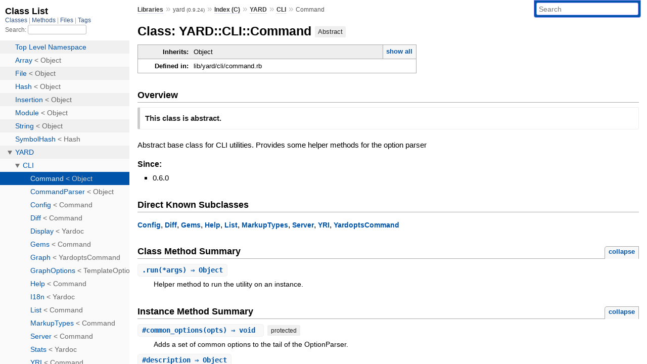

--- FILE ---
content_type: text/html; charset=utf-8
request_url: https://rubydoc.info/gems/yard/0.9.24/YARD/CLI/Command
body_size: 5864
content:
<!DOCTYPE html>
<html>
  <head>
        <title>RubyDoc.info: 
      
  Class: YARD::CLI::Command
  
    – Documentation for yard (0.9.24)
  
 – RubyDoc.info
</title>
<meta name="viewport" content="width=device-width, initial-scale=1.0">
<meta name="description" content="Documenting RubyGems, Stdlib, and GitHub Projects" />
  <meta name="robots" content="index, follow">
  <link rel="canonical" href="https://rubydoc.info/gems/yard/0.9.24/YARD/CLI/Command">
  <meta property="og:title" content="RubyDoc.info: 
      
  Class: YARD::CLI::Command
  
    – Documentation for yard (0.9.24)
  
 – RubyDoc.info
">
  <meta property="og:description" content="Documenting RubyGems, Stdlib, and GitHub Projects">
  <meta property="og:image" content="https://rubydoc.info/favicon.ico">
  <meta property="og:url" content="https://rubydoc.info/gems/yard/0.9.24/YARD/CLI/Command">
  <meta property="og:type" content="website">

    
      <link rel="icon" href="/favicon.ico" type="image/png">
      <link rel="apple-touch-icon" href="/favicon.ico">
      <script type="importmap" data-turbo-track="reload">{
  "imports": {
    "application": "/assets/application-524bab28.js",
    "yard": "/assets/yard-781b1814.js",
    "@hotwired/turbo-rails": "/assets/turbo.min-1c2d4fbe.js",
    "@hotwired/stimulus": "/assets/stimulus.min-4b1e420e.js",
    "@hotwired/stimulus-loading": "/assets/stimulus-loading-1fc53fe7.js",
    "controllers/application": "/assets/controllers/application-3affb389.js",
    "controllers": "/assets/controllers/index-ee64e1f1.js",
    "controllers/modal_controller": "/assets/controllers/modal_controller-b70d9f9e.js",
    "controllers/path_rewriter_controller": "/assets/controllers/path_rewriter_controller-608cb111.js",
    "controllers/path_saver_controller": "/assets/controllers/path_saver_controller-8ac37b05.js",
    "controllers/rewrite_link_controller": "/assets/controllers/rewrite_link_controller-0d0815e7.js"
  }
}</script>
<link rel="modulepreload" href="/assets/application-524bab28.js">
<link rel="modulepreload" href="/assets/yard-781b1814.js">
<link rel="modulepreload" href="/assets/turbo.min-1c2d4fbe.js">
<link rel="modulepreload" href="/assets/stimulus.min-4b1e420e.js">
<link rel="modulepreload" href="/assets/stimulus-loading-1fc53fe7.js">
<link rel="modulepreload" href="/assets/controllers/application-3affb389.js">
<link rel="modulepreload" href="/assets/controllers/index-ee64e1f1.js">
<link rel="modulepreload" href="/assets/controllers/modal_controller-b70d9f9e.js">
<link rel="modulepreload" href="/assets/controllers/path_rewriter_controller-608cb111.js">
<link rel="modulepreload" href="/assets/controllers/path_saver_controller-8ac37b05.js">
<link rel="modulepreload" href="/assets/controllers/rewrite_link_controller-0d0815e7.js">
<script type="03bbdff65d922ce548066666-module">import "yard"</script>
      <link rel="stylesheet" href="/assets/css/style.css" type="text/css" media="screen" charset="utf-8" />
      <link rel="stylesheet" href="/assets/css/custom.css" type="text/css" media="screen" charset="utf-8" />
    <link rel="stylesheet" href="/assets/css/common.css" type="text/css" media="screen" charset="utf-8" />
      <!-- Google tag (gtag.js) -->
  <script async src="https://www.googletagmanager.com/gtag/js?id=G-DKFNF5C40V" type="03bbdff65d922ce548066666-text/javascript"></script>
  <script type="03bbdff65d922ce548066666-text/javascript">
    window.dataLayer = window.dataLayer || [];
    if (window.gtag) {
      setTimeout(() => {
        gtag('event', 'page_view', {
          page_title: document.title,
          page_location: window.location.href,
        });
      }, 1000);
    } else {
      function gtag(){dataLayer.push(arguments);}
      gtag('consent', 'update', {
      'ad_user_data': 'denied',
      'ad_personalization': 'denied',
      'ad_storage': 'denied',
      'analytics_storage': 'denied'
      });
      gtag('js', new Date());
      gtag('config', 'G-DKFNF5C40V');
    }
  </script>

  </head>
  <body>
    
<script type="03bbdff65d922ce548066666-text/javascript">
  window.yard_library_name = 'yard';
  window.yard_library_version = '0.9.24';
</script>

  <link rel="stylesheet" href="/static/gems/yard/0.9.24/css/style.css?1768592835" type="text/css" />

  <link rel="stylesheet" href="/static/gems/yard/0.9.24/css/common.css?1768592835" type="text/css" />

  <link rel="stylesheet" href="/static/gems/yard/0.9.24/css/custom.css?1768592835" type="text/css" />

<script type="03bbdff65d922ce548066666-text/javascript" charset="utf-8">
  pathId = "YARD::CLI::Command"
  relpath = '/';
  docsPrefix = '/gems/yard/0.9.24';
  listPrefix = '/list/gems/yard/0.9.24';
  searchPrefix = '/search/gems/yard/0.9.24';
</script>


  <script type="03bbdff65d922ce548066666-text/javascript" charset="utf-8" src="/static/gems/yard/0.9.24/js/jquery.js?1768592835"></script>

  <script type="03bbdff65d922ce548066666-text/javascript" charset="utf-8" src="/static/gems/yard/0.9.24/js/app.js?1768592835"></script>

  <script type="03bbdff65d922ce548066666-text/javascript" charset="utf-8" src="/static/gems/yard/0.9.24/js/autocomplete.js?1768592835"></script>

  <script type="03bbdff65d922ce548066666-text/javascript" charset="utf-8" src="/static/gems/yard/0.9.24/js/rubydoc_custom.js?1746321791"></script>

<div class="nav_wrap">
  <iframe id="nav" src="/list/gems/yard/0.9.24/class?1"></iframe>
  <div id="resizer"></div>
</div>
<div id="main" tabindex="-1">
  <div id="header">
    <form class="search" method="get" action="/search/gems/yard/0.9.24">
  <input name="q" type="search" placeholder="Search" id="search_box" size="30" value="" />
</form>
<script type="03bbdff65d922ce548066666-text/javascript" charset="utf-8">
  $(function() {
    $('#search_box').autocomplete($('#search_box').parent().attr('action'), {
      width: 200,
      formatItem: function(item) {
        var values = item[0].split(",");
        return values[0] + (values[1] == '' ? "" : " <small>(" + values[1] + ")</small>");
      }
    }).result(function(event, item) {
      var values = item[0].split(",")
      $('#search_box').val(values[1]);
      location.href = values[3];
      return false;
    });
  });
</script>

<div id="menu">
  
    <a href="/gems" target="_top">Libraries</a> &raquo;
    <span class="title">yard <small>(0.9.24)</small></span>
  
  
    &raquo;
    <a href="/gems/yard/0.9.24/index">Index (C)</a> &raquo;
    <span class='title'><span class='object_link'><a href="/gems/yard/0.9.24/YARD" title="YARD (module)">YARD</a></span></span> &raquo; <span class='title'><span class='object_link'><a href="/gems/yard/0.9.24/YARD/CLI" title="YARD::CLI (module)">CLI</a></span></span>
     &raquo; 
    <span class='title'>Command</span>
  
</div>

    <div id="search">
  
    <a class="full_list_link" id="class_list_link"
        href="/list/gems/yard/0.9.24/class">

        <svg width="24" height="24">
          <rect x="0" y="4" width="24" height="4" rx="1" ry="1"></rect>
          <rect x="0" y="12" width="24" height="4" rx="1" ry="1"></rect>
          <rect x="0" y="20" width="24" height="4" rx="1" ry="1"></rect>
        </svg>
    </a>
  
</div>
    <div class="clear"></div>
  </div>
  <div id="content"><h1>Class: YARD::CLI::Command
  <span class="abstract note title">Abstract</span>
  
  
</h1>
<div class="box_info">
  
  <dl>
    <dt>Inherits:</dt>
    <dd>
      <span class="inheritName">Object</span>
      
        <ul class="fullTree">
          <li>Object</li>
          
            <li class="next">YARD::CLI::Command</li>
          
        </ul>
        <a href="#" class="inheritanceTree">show all</a>
      
    </dd>
  </dl>
  

  
  
  
  
  

  

  
  <dl>
    <dt>Defined in:</dt>
    <dd>lib/yard/cli/command.rb</dd>
  </dl>
  
</div>

<h2>Overview</h2><div class="docstring">
  <div class="discussion">
    <div class="note abstract">
  <strong>This class is abstract.</strong>
  <div class='inline'></div>
</div>

<p>Abstract base class for CLI utilities. Provides some helper methods for the option parser</p>


  </div>
</div>
<div class="tags">
  
<p class="tag_title">Since:</p>
<ul class="since">
  
    <li>
      
      
      
      
        
        <div class='inline'>
<p>0.6.0</p>
</div>
      
    </li>
  
</ul>

</div><div id="subclasses">
  <h2>Direct Known Subclasses</h2>
  <p class="children"><span class='object_link'><a href="/gems/yard/0.9.24/YARD/CLI/Config" title="YARD::CLI::Config (class)">Config</a></span>, <span class='object_link'><a href="/gems/yard/0.9.24/YARD/CLI/Diff" title="YARD::CLI::Diff (class)">Diff</a></span>, <span class='object_link'><a href="/gems/yard/0.9.24/YARD/CLI/Gems" title="YARD::CLI::Gems (class)">Gems</a></span>, <span class='object_link'><a href="/gems/yard/0.9.24/YARD/CLI/Help" title="YARD::CLI::Help (class)">Help</a></span>, <span class='object_link'><a href="/gems/yard/0.9.24/YARD/CLI/List" title="YARD::CLI::List (class)">List</a></span>, <span class='object_link'><a href="/gems/yard/0.9.24/YARD/CLI/MarkupTypes" title="YARD::CLI::MarkupTypes (class)">MarkupTypes</a></span>, <span class='object_link'><a href="/gems/yard/0.9.24/YARD/CLI/Server" title="YARD::CLI::Server (class)">Server</a></span>, <span class='object_link'><a href="/gems/yard/0.9.24/YARD/CLI/YRI" title="YARD::CLI::YRI (class)">YRI</a></span>, <span class='object_link'><a href="/gems/yard/0.9.24/YARD/CLI/YardoptsCommand" title="YARD::CLI::YardoptsCommand (class)">YardoptsCommand</a></span></p>
</div>







  
    <h2>
      Class Method Summary
      <small><a href="#" class="summary_toggle">collapse</a></small>
    </h2>

    <ul class="summary">
      
        <li class="public ">
  <span class="summary_signature">
    
      <a href="/gems/yard/0.9.24/YARD/CLI/Command#run-class_method" title="run (class method)">.<strong>run</strong>(*args)  &#x21d2; Object </a>
    

    
  </span>
  
  
  
  
  
  
  

  
    <span class="summary_desc"><div class='inline'>
<p>Helper method to run the utility on an instance.</p>
</div></span>
  
</li>

      
    </ul>
  
    <h2>
      Instance Method Summary
      <small><a href="#" class="summary_toggle">collapse</a></small>
    </h2>

    <ul class="summary">
      
        <li class="protected ">
  <span class="summary_signature">
    
      <a href="/gems/yard/0.9.24/YARD/CLI/Command#common_options-instance_method" title="#common_options (instance method)">#<strong>common_options</strong>(opts)  &#x21d2; void </a>
    

    
  </span>
  
  
  
  <span class="note title protected">protected</span>
  
  
  

  
    <span class="summary_desc"><div class='inline'>
<p>Adds a set of common options to the tail of the OptionParser.</p>
</div></span>
  
</li>

      
        <li class="public ">
  <span class="summary_signature">
    
      <a href="/gems/yard/0.9.24/YARD/CLI/Command#description-instance_method" title="#description (instance method)">#<strong>description</strong>  &#x21d2; Object </a>
    

    
  </span>
  
  
  
  
  
  
  

  
    <span class="summary_desc"><div class='inline'></div></span>
  
</li>

      
        <li class="protected ">
  <span class="summary_signature">
    
      <a href="/gems/yard/0.9.24/YARD/CLI/Command#load_script-instance_method" title="#load_script (instance method)">#<strong>load_script</strong>(file)  &#x21d2; Object </a>
    

    
  </span>
  
  
  
  <span class="note title protected">protected</span>
  
  
  

  
    <span class="summary_desc"><div class='inline'>
<p>Loads a Ruby script.</p>
</div></span>
  
</li>

      
        <li class="protected ">
  <span class="summary_signature">
    
      <a href="/gems/yard/0.9.24/YARD/CLI/Command#parse_options-instance_method" title="#parse_options (instance method)">#<strong>parse_options</strong>(opts, args)  &#x21d2; void </a>
    

    
  </span>
  
  
  
  <span class="note title protected">protected</span>
  
  
  

  
    <span class="summary_desc"><div class='inline'>
<p>Parses the option and gracefully handles invalid switches.</p>
</div></span>
  
</li>

      
        <li class="protected ">
  <span class="summary_signature">
    
      <a href="/gems/yard/0.9.24/YARD/CLI/Command#unrecognized_option-instance_method" title="#unrecognized_option (instance method)">#<strong>unrecognized_option</strong>(err)  &#x21d2; Object </a>
    

    
  </span>
  
  
  
  <span class="note title protected">protected</span>
  
  
  

  
    <span class="summary_desc"><div class='inline'>
<p>Callback when an unrecognize option is parsed.</p>
</div></span>
  
</li>

      
    </ul>
  



  <div id="class_method_details" class="method_details_list">
    <h2>Class Method Details</h2>

    
      <div class="method_details first">
  <h3 class="signature first" id="run-class_method">
  
    .<strong>run</strong>(*args)  &#x21d2; <tt>Object</tt> 
  

  

  
</h3><script type="03bbdff65d922ce548066666-text/javascript">
$(document.getElementById("run-class_method")).prepend(
  '<a class="permalink" href="/gems/yard/0.9.24/YARD%2FCLI%2FCommand%2Erun">permalink</a>');
</script>
<div class="docstring">
  <div class="discussion">
    
<p>Helper method to run the utility on an instance.</p>


  </div>
</div>
<div class="tags">
  

  <p class="tag_title">See Also:</p>
  <ul class="see">
    
      <li>#run</li>
    
  </ul>
<p class="tag_title">Since:</p>
<ul class="since">
  
    <li>
      
      
      
      
        
        <div class='inline'>
<p>0.6.0</p>
</div>
      
    </li>
  
</ul>

</div><table class="source_code">
  <tr>
    <td>
      <pre class="lines">


14</pre>
    </td>
    <td>
      <pre class="code"><span class="info file"># File 'lib/yard/cli/command.rb', line 14</span>

<span class='kw'>def</span> <span class='kw'>self</span><span class='period'>.</span><span class='id identifier rubyid_run'>run</span><span class='lparen'>(</span><span class='op'>*</span><span class='id identifier rubyid_args'>args</span><span class='rparen'>)</span> <span class='id identifier rubyid_new'>new</span><span class='period'>.</span><span class='id identifier rubyid_run'>run</span><span class='lparen'>(</span><span class='op'>*</span><span class='id identifier rubyid_args'>args</span><span class='rparen'>)</span> <span class='kw'>end</span></pre>
    </td>
  </tr>
</table>
</div>
    
  </div>

  <div id="instance_method_details" class="method_details_list">
    <h2>Instance Method Details</h2>

    
      <div class="method_details first">
  <h3 class="signature first" id="common_options-instance_method">
  
    #<strong>common_options</strong>(opts)  &#x21d2; <tt>void</tt>  <span class="extras">(protected)</span>
  

  

  
</h3><script type="03bbdff65d922ce548066666-text/javascript">
$(document.getElementById("common_options-instance_method")).prepend(
  '<a class="permalink" href="/gems/yard/0.9.24/YARD%2FCLI%2FCommand:common_options">permalink</a>');
</script>
<div class="docstring">
  <div class="discussion">
    <p class="note returns_void">This method returns an undefined value.</p>
<p>Adds a set of common options to the tail of the OptionParser</p>


  </div>
</div>
<div class="tags">
  <p class="tag_title">Parameters:</p>
<ul class="param">
  
    <li>
      
        <span class='name'>opts</span>
      
      
        <span class='type'>(<tt>OptionParser</tt>)</span>
      
      
      
        &mdash;
        <div class='inline'>
<p>the option parser object</p>
</div>
      
    </li>
  
</ul>

<p class="tag_title">Since:</p>
<ul class="since">
  
    <li>
      
      
      
      
        
        <div class='inline'>
<p>0.6.0</p>
</div>
      
    </li>
  
</ul>

</div><table class="source_code">
  <tr>
    <td>
      <pre class="lines">


24
25
26
27
28
29
30
31
32
33
34
35
36
37
38
39
40
41
42
43
44
45
46
47</pre>
    </td>
    <td>
      <pre class="code"><span class="info file"># File 'lib/yard/cli/command.rb', line 24</span>

<span class='kw'>def</span> <span class='id identifier rubyid_common_options'>common_options</span><span class='lparen'>(</span><span class='id identifier rubyid_opts'>opts</span><span class='rparen'>)</span>
  <span class='id identifier rubyid_opts'>opts</span><span class='period'>.</span><span class='id identifier rubyid_separator'>separator</span> <span class='tstring'><span class='tstring_beg'>&quot;</span><span class='tstring_end'>&quot;</span></span>
  <span class='id identifier rubyid_opts'>opts</span><span class='period'>.</span><span class='id identifier rubyid_separator'>separator</span> <span class='tstring'><span class='tstring_beg'>&quot;</span><span class='tstring_content'>Other options:</span><span class='tstring_end'>&quot;</span></span>
  <span class='id identifier rubyid_opts'>opts</span><span class='period'>.</span><span class='id identifier rubyid_on'>on</span><span class='lparen'>(</span><span class='tstring'><span class='tstring_beg'>&#39;</span><span class='tstring_content'>-e</span><span class='tstring_end'>&#39;</span></span><span class='comma'>,</span> <span class='tstring'><span class='tstring_beg'>&#39;</span><span class='tstring_content'>--load FILE</span><span class='tstring_end'>&#39;</span></span><span class='comma'>,</span> <span class='tstring'><span class='tstring_beg'>&#39;</span><span class='tstring_content'>A Ruby script to load before running command.</span><span class='tstring_end'>&#39;</span></span><span class='rparen'>)</span> <span class='kw'>do</span> <span class='op'>|</span><span class='id identifier rubyid_file'>file</span><span class='op'>|</span>
    <span class='id identifier rubyid_load_script'>load_script</span><span class='lparen'>(</span><span class='id identifier rubyid_file'>file</span><span class='rparen'>)</span>
  <span class='kw'>end</span>
  <span class='id identifier rubyid_opts'>opts</span><span class='period'>.</span><span class='id identifier rubyid_on'>on</span><span class='lparen'>(</span><span class='tstring'><span class='tstring_beg'>&#39;</span><span class='tstring_content'>--plugin PLUGIN</span><span class='tstring_end'>&#39;</span></span><span class='comma'>,</span> <span class='tstring'><span class='tstring_beg'>&#39;</span><span class='tstring_content'>Load a YARD plugin (gem with `yard-\&#39; prefix)</span><span class='tstring_end'>&#39;</span></span><span class='rparen'>)</span> <span class='kw'>do</span> <span class='op'>|</span><span class='id identifier rubyid_name'>name</span><span class='op'>|</span>
    <span class='comment'># Not actually necessary to load here, this is done at boot in YARD::Config.load_plugins
</span>    <span class='comment'># YARD::Config.load_plugin(name)
</span>  <span class='kw'>end</span>
  <span class='id identifier rubyid_opts'>opts</span><span class='period'>.</span><span class='id identifier rubyid_on'>on</span><span class='lparen'>(</span><span class='tstring'><span class='tstring_beg'>&#39;</span><span class='tstring_content'>--legacy</span><span class='tstring_end'>&#39;</span></span><span class='comma'>,</span> <span class='tstring'><span class='tstring_beg'>&#39;</span><span class='tstring_content'>Use old style Ruby parser and handlers. </span><span class='tstring_end'>&#39;</span></span><span class='comma'>,</span>
                      <span class='tstring'><span class='tstring_beg'>&#39;</span><span class='tstring_content'>  Always on in 1.8.x.</span><span class='tstring_end'>&#39;</span></span><span class='rparen'>)</span> <span class='kw'>do</span>
    <span class='const'><span class='object_link'><a href="/gems/yard/0.9.24/YARD" title="YARD (module)">YARD</a></span></span><span class='op'>::</span><span class='const'><span class='object_link'><a href="/gems/yard/0.9.24/YARD/Parser" title="YARD::Parser (module)">Parser</a></span></span><span class='op'>::</span><span class='const'><span class='object_link'><a href="/gems/yard/0.9.24/YARD/Parser/SourceParser" title="YARD::Parser::SourceParser (class)">SourceParser</a></span></span><span class='period'>.</span><span class='id identifier rubyid_parser_type'><span class='object_link'><a href="/gems/yard/0.9.24/YARD/Parser/SourceParser#parser_type-class_method" title="YARD::Parser::SourceParser.parser_type (method)">parser_type</a></span></span> <span class='op'>=</span> <span class='symbol'>:ruby18</span>
  <span class='kw'>end</span>
  <span class='id identifier rubyid_opts'>opts</span><span class='period'>.</span><span class='id identifier rubyid_on'>on</span><span class='lparen'>(</span><span class='tstring'><span class='tstring_beg'>&#39;</span><span class='tstring_content'>--safe</span><span class='tstring_end'>&#39;</span></span><span class='comma'>,</span> <span class='tstring'><span class='tstring_beg'>&#39;</span><span class='tstring_content'>Enable safe mode for this instance</span><span class='tstring_end'>&#39;</span></span><span class='rparen'>)</span> <span class='kw'>do</span>
    <span class='comment'># Parsed in YARD::Config.load
</span>  <span class='kw'>end</span>
  <span class='id identifier rubyid_opts'>opts</span><span class='period'>.</span><span class='id identifier rubyid_on_tail'>on_tail</span><span class='lparen'>(</span><span class='tstring'><span class='tstring_beg'>&#39;</span><span class='tstring_content'>-q</span><span class='tstring_end'>&#39;</span></span><span class='comma'>,</span> <span class='tstring'><span class='tstring_beg'>&#39;</span><span class='tstring_content'>--quiet</span><span class='tstring_end'>&#39;</span></span><span class='comma'>,</span> <span class='tstring'><span class='tstring_beg'>&#39;</span><span class='tstring_content'>Show no warnings.</span><span class='tstring_end'>&#39;</span></span><span class='rparen'>)</span> <span class='lbrace'>{</span> <span class='id identifier rubyid_log'><span class='object_link'><a href="/gems/yard/0.9.24/toplevel#log-instance_method" title="#log (method)">log</a></span></span><span class='period'>.</span><span class='id identifier rubyid_level'>level</span> <span class='op'>=</span> <span class='const'><span class='object_link'><a href="/gems/yard/0.9.24/YARD/Logger" title="YARD::Logger (class)">Logger</a></span></span><span class='op'>::</span><span class='const'>ERROR</span> <span class='rbrace'>}</span>
  <span class='id identifier rubyid_opts'>opts</span><span class='period'>.</span><span class='id identifier rubyid_on_tail'>on_tail</span><span class='lparen'>(</span><span class='tstring'><span class='tstring_beg'>&#39;</span><span class='tstring_content'>--verbose</span><span class='tstring_end'>&#39;</span></span><span class='comma'>,</span> <span class='tstring'><span class='tstring_beg'>&#39;</span><span class='tstring_content'>Show more information.</span><span class='tstring_end'>&#39;</span></span><span class='rparen'>)</span> <span class='lbrace'>{</span> <span class='id identifier rubyid_log'><span class='object_link'><a href="/gems/yard/0.9.24/toplevel#log-instance_method" title="#log (method)">log</a></span></span><span class='period'>.</span><span class='id identifier rubyid_level'>level</span> <span class='op'>=</span> <span class='const'><span class='object_link'><a href="/gems/yard/0.9.24/YARD/Logger" title="YARD::Logger (class)">Logger</a></span></span><span class='op'>::</span><span class='const'>INFO</span> <span class='rbrace'>}</span>
  <span class='id identifier rubyid_opts'>opts</span><span class='period'>.</span><span class='id identifier rubyid_on_tail'>on_tail</span><span class='lparen'>(</span><span class='tstring'><span class='tstring_beg'>&#39;</span><span class='tstring_content'>--debug</span><span class='tstring_end'>&#39;</span></span><span class='comma'>,</span> <span class='tstring'><span class='tstring_beg'>&#39;</span><span class='tstring_content'>Show debugging information.</span><span class='tstring_end'>&#39;</span></span><span class='rparen'>)</span> <span class='lbrace'>{</span> <span class='id identifier rubyid_log'><span class='object_link'><a href="/gems/yard/0.9.24/toplevel#log-instance_method" title="#log (method)">log</a></span></span><span class='period'>.</span><span class='id identifier rubyid_level'>level</span> <span class='op'>=</span> <span class='const'><span class='object_link'><a href="/gems/yard/0.9.24/YARD/Logger" title="YARD::Logger (class)">Logger</a></span></span><span class='op'>::</span><span class='const'>DEBUG</span> <span class='rbrace'>}</span>
  <span class='id identifier rubyid_opts'>opts</span><span class='period'>.</span><span class='id identifier rubyid_on_tail'>on_tail</span><span class='lparen'>(</span><span class='tstring'><span class='tstring_beg'>&#39;</span><span class='tstring_content'>--backtrace</span><span class='tstring_end'>&#39;</span></span><span class='comma'>,</span> <span class='tstring'><span class='tstring_beg'>&#39;</span><span class='tstring_content'>Show stack traces</span><span class='tstring_end'>&#39;</span></span><span class='rparen'>)</span> <span class='lbrace'>{</span> <span class='id identifier rubyid_log'><span class='object_link'><a href="/gems/yard/0.9.24/toplevel#log-instance_method" title="#log (method)">log</a></span></span><span class='period'>.</span><span class='id identifier rubyid_show_backtraces'><span class='object_link'><a href="/gems/yard/0.9.24/YARD/Logger#show_backtraces-instance_method" title="YARD::Logger#show_backtraces (method)">show_backtraces</a></span></span> <span class='op'>=</span> <span class='kw'>true</span> <span class='rbrace'>}</span>
  <span class='id identifier rubyid_opts'>opts</span><span class='period'>.</span><span class='id identifier rubyid_on_tail'>on_tail</span><span class='lparen'>(</span><span class='tstring'><span class='tstring_beg'>&#39;</span><span class='tstring_content'>-v</span><span class='tstring_end'>&#39;</span></span><span class='comma'>,</span> <span class='tstring'><span class='tstring_beg'>&#39;</span><span class='tstring_content'>--version</span><span class='tstring_end'>&#39;</span></span><span class='comma'>,</span> <span class='tstring'><span class='tstring_beg'>&#39;</span><span class='tstring_content'>Show version.</span><span class='tstring_end'>&#39;</span></span><span class='rparen'>)</span> <span class='lbrace'>{</span> <span class='id identifier rubyid_log'><span class='object_link'><a href="/gems/yard/0.9.24/toplevel#log-instance_method" title="#log (method)">log</a></span></span><span class='period'>.</span><span class='id identifier rubyid_puts'><span class='object_link'><a href="/gems/yard/0.9.24/YARD/Logger#puts-instance_method" title="YARD::Logger#puts (method)">puts</a></span></span> <span class='tstring'><span class='tstring_beg'>&quot;</span><span class='tstring_content'>yard </span><span class='embexpr_beg'>#{</span><span class='const'><span class='object_link'><a href="/gems/yard/0.9.24/YARD" title="YARD (module)">YARD</a></span></span><span class='op'>::</span><span class='const'><span class='object_link'><a href="/gems/yard/0.9.24/YARD#VERSION-constant" title="YARD::VERSION (constant)">VERSION</a></span></span><span class='embexpr_end'>}</span><span class='tstring_end'>&quot;</span></span><span class='semicolon'>;</span> <span class='id identifier rubyid_exit'>exit</span> <span class='rbrace'>}</span>
  <span class='id identifier rubyid_opts'>opts</span><span class='period'>.</span><span class='id identifier rubyid_on_tail'>on_tail</span><span class='lparen'>(</span><span class='tstring'><span class='tstring_beg'>&#39;</span><span class='tstring_content'>-h</span><span class='tstring_end'>&#39;</span></span><span class='comma'>,</span> <span class='tstring'><span class='tstring_beg'>&#39;</span><span class='tstring_content'>--help</span><span class='tstring_end'>&#39;</span></span><span class='comma'>,</span> <span class='tstring'><span class='tstring_beg'>&#39;</span><span class='tstring_content'>Show this help.</span><span class='tstring_end'>&#39;</span></span><span class='rparen'>)</span>  <span class='lbrace'>{</span> <span class='id identifier rubyid_log'><span class='object_link'><a href="/gems/yard/0.9.24/toplevel#log-instance_method" title="#log (method)">log</a></span></span><span class='period'>.</span><span class='id identifier rubyid_puts'><span class='object_link'><a href="/gems/yard/0.9.24/YARD/Logger#puts-instance_method" title="YARD::Logger#puts (method)">puts</a></span></span> <span class='id identifier rubyid_opts'>opts</span><span class='semicolon'>;</span> <span class='id identifier rubyid_exit'>exit</span> <span class='rbrace'>}</span>
<span class='kw'>end</span></pre>
    </td>
  </tr>
</table>
</div>
    
      <div class="method_details ">
  <h3 class="signature " id="description-instance_method">
  
    #<strong>description</strong>  &#x21d2; <tt>Object</tt> 
  

  

  
</h3><script type="03bbdff65d922ce548066666-text/javascript">
$(document.getElementById("description-instance_method")).prepend(
  '<a class="permalink" href="/gems/yard/0.9.24/YARD%2FCLI%2FCommand:description">permalink</a>');
</script>
<div class="docstring">
  <div class="discussion">
    

  </div>
</div>
<div class="tags">
  
<p class="tag_title">Since:</p>
<ul class="since">
  
    <li>
      
      
      
      
        
        <div class='inline'>
<p>0.6.0</p>
</div>
      
    </li>
  
</ul>

</div><table class="source_code">
  <tr>
    <td>
      <pre class="lines">


16</pre>
    </td>
    <td>
      <pre class="code"><span class="info file"># File 'lib/yard/cli/command.rb', line 16</span>

<span class='kw'>def</span> <span class='id identifier rubyid_description'>description</span><span class='semicolon'>;</span> <span class='tstring'><span class='tstring_beg'>&#39;</span><span class='tstring_end'>&#39;</span></span> <span class='kw'>end</span></pre>
    </td>
  </tr>
</table>
</div>
    
      <div class="method_details ">
  <h3 class="signature " id="load_script-instance_method">
  
    #<strong>load_script</strong>(file)  &#x21d2; <tt>Object</tt>  <span class="extras">(protected)</span>
  

  

  
</h3><script type="03bbdff65d922ce548066666-text/javascript">
$(document.getElementById("load_script-instance_method")).prepend(
  '<a class="permalink" href="/gems/yard/0.9.24/YARD%2FCLI%2FCommand:load_script">permalink</a>');
</script>
<div class="docstring">
  <div class="discussion">
    
<p>Loads a Ruby script. If <code>Config.options[:safe_mode]</code> is enabled, this method will do nothing.</p>


  </div>
</div>
<div class="tags">
  <p class="tag_title">Parameters:</p>
<ul class="param">
  
    <li>
      
        <span class='name'>file</span>
      
      
        <span class='type'>(<tt><span class='object_link'><a href="/gems/yard/0.9.24/String" title="String (class)">String</a></span></tt>)</span>
      
      
      
        &mdash;
        <div class='inline'>
<p>the path to the script to load</p>
</div>
      
    </li>
  
</ul>

<p class="tag_title">Since:</p>
<ul class="since">
  
    <li>
      
      
      
      
        
        <div class='inline'>
<p>0.6.2</p>
</div>
      
    </li>
  
</ul>

</div><table class="source_code">
  <tr>
    <td>
      <pre class="lines">


68
69
70
71
72
73
74</pre>
    </td>
    <td>
      <pre class="code"><span class="info file"># File 'lib/yard/cli/command.rb', line 68</span>

<span class='kw'>def</span> <span class='id identifier rubyid_load_script'>load_script</span><span class='lparen'>(</span><span class='id identifier rubyid_file'>file</span><span class='rparen'>)</span>
  <span class='kw'>return</span> <span class='kw'>if</span> <span class='const'><span class='object_link'><a href="/gems/yard/0.9.24/YARD" title="YARD (module)">YARD</a></span></span><span class='op'>::</span><span class='const'><span class='object_link'><a href="/gems/yard/0.9.24/YARD/Config" title="YARD::Config (class)">Config</a></span></span><span class='period'>.</span><span class='id identifier rubyid_options'><span class='object_link'><a href="/gems/yard/0.9.24/YARD/Config#options-class_method" title="YARD::Config.options (method)">options</a></span></span><span class='lbracket'>[</span><span class='symbol'>:safe_mode</span><span class='rbracket'>]</span>
  <span class='id identifier rubyid_load'>load</span><span class='lparen'>(</span><span class='id identifier rubyid_file'>file</span><span class='rparen'>)</span>
<span class='kw'>rescue</span> <span class='const'>LoadError</span> <span class='op'>=&gt;</span> <span class='id identifier rubyid_load_exception'>load_exception</span>
  <span class='id identifier rubyid_log'><span class='object_link'><a href="/gems/yard/0.9.24/toplevel#log-instance_method" title="#log (method)">log</a></span></span><span class='period'>.</span><span class='id identifier rubyid_error'>error</span> <span class='tstring'><span class='tstring_beg'>&quot;</span><span class='tstring_content'>The file `</span><span class='embexpr_beg'>#{</span><span class='id identifier rubyid_file'>file</span><span class='embexpr_end'>}</span><span class='tstring_content'>&#39; could not be loaded:\n</span><span class='embexpr_beg'>#{</span><span class='id identifier rubyid_load_exception'>load_exception</span><span class='embexpr_end'>}</span><span class='tstring_end'>&quot;</span></span>
  <span class='id identifier rubyid_exit'>exit</span>
<span class='kw'>end</span></pre>
    </td>
  </tr>
</table>
</div>
    
      <div class="method_details ">
  <h3 class="signature " id="parse_options-instance_method">
  
    #<strong>parse_options</strong>(opts, args)  &#x21d2; <tt>void</tt>  <span class="extras">(protected)</span>
  

  

  
</h3><script type="03bbdff65d922ce548066666-text/javascript">
$(document.getElementById("parse_options-instance_method")).prepend(
  '<a class="permalink" href="/gems/yard/0.9.24/YARD%2FCLI%2FCommand:parse_options">permalink</a>');
</script>
<div class="docstring">
  <div class="discussion">
    <p class="note returns_void">This method returns an undefined value.</p>
<p>Parses the option and gracefully handles invalid switches</p>


  </div>
</div>
<div class="tags">
  <p class="tag_title">Parameters:</p>
<ul class="param">
  
    <li>
      
        <span class='name'>opts</span>
      
      
        <span class='type'>(<tt>OptionParser</tt>)</span>
      
      
      
        &mdash;
        <div class='inline'>
<p>the option parser object</p>
</div>
      
    </li>
  
    <li>
      
        <span class='name'>args</span>
      
      
        <span class='type'>(<tt><span class='object_link'><a href="/gems/yard/0.9.24/Array" title="Array (class)">Array</a></span>&lt;<span class='object_link'><a href="/gems/yard/0.9.24/String" title="String (class)">String</a></span>&gt;</tt>)</span>
      
      
      
        &mdash;
        <div class='inline'>
<p>the arguments passed from input. This array will be modified.</p>
</div>
      
    </li>
  
</ul>

<p class="tag_title">Since:</p>
<ul class="since">
  
    <li>
      
      
      
      
        
        <div class='inline'>
<p>0.6.0</p>
</div>
      
    </li>
  
</ul>

</div><table class="source_code">
  <tr>
    <td>
      <pre class="lines">


55
56
57
58
59
60
61</pre>
    </td>
    <td>
      <pre class="code"><span class="info file"># File 'lib/yard/cli/command.rb', line 55</span>

<span class='kw'>def</span> <span class='id identifier rubyid_parse_options'>parse_options</span><span class='lparen'>(</span><span class='id identifier rubyid_opts'>opts</span><span class='comma'>,</span> <span class='id identifier rubyid_args'>args</span><span class='rparen'>)</span>
  <span class='id identifier rubyid_opts'>opts</span><span class='period'>.</span><span class='id identifier rubyid_parse!'>parse!</span><span class='lparen'>(</span><span class='id identifier rubyid_args'>args</span><span class='rparen'>)</span>
<span class='kw'>rescue</span> <span class='const'>OptionParser</span><span class='op'>::</span><span class='const'>ParseError</span> <span class='op'>=&gt;</span> <span class='id identifier rubyid_err'>err</span>
  <span class='id identifier rubyid_unrecognized_option'>unrecognized_option</span><span class='lparen'>(</span><span class='id identifier rubyid_err'>err</span><span class='rparen'>)</span>
  <span class='id identifier rubyid_args'>args</span><span class='period'>.</span><span class='id identifier rubyid_shift'>shift</span> <span class='kw'>if</span> <span class='id identifier rubyid_args'>args</span><span class='period'>.</span><span class='id identifier rubyid_first'>first</span> <span class='op'>&amp;&amp;</span> <span class='id identifier rubyid_args'>args</span><span class='period'>.</span><span class='id identifier rubyid_first'>first</span><span class='lbracket'>[</span><span class='int'>0</span><span class='comma'>,</span> <span class='int'>1</span><span class='rbracket'>]</span> <span class='op'>!=</span> <span class='tstring'><span class='tstring_beg'>&#39;</span><span class='tstring_content'>-</span><span class='tstring_end'>&#39;</span></span>
  <span class='kw'>retry</span>
<span class='kw'>end</span></pre>
    </td>
  </tr>
</table>
</div>
    
      <div class="method_details ">
  <h3 class="signature " id="unrecognized_option-instance_method">
  
    #<strong>unrecognized_option</strong>(err)  &#x21d2; <tt>Object</tt>  <span class="extras">(protected)</span>
  

  

  
</h3><script type="03bbdff65d922ce548066666-text/javascript">
$(document.getElementById("unrecognized_option-instance_method")).prepend(
  '<a class="permalink" href="/gems/yard/0.9.24/YARD%2FCLI%2FCommand:unrecognized_option">permalink</a>');
</script>
<div class="docstring">
  <div class="discussion">
    
<p>Callback when an unrecognize option is parsed</p>


  </div>
</div>
<div class="tags">
  <p class="tag_title">Parameters:</p>
<ul class="param">
  
    <li>
      
        <span class='name'>err</span>
      
      
        <span class='type'>(<tt>OptionParser::ParseError</tt>)</span>
      
      
      
        &mdash;
        <div class='inline'>
<p>the exception raised by the option parser</p>
</div>
      
    </li>
  
</ul>

<p class="tag_title">Since:</p>
<ul class="since">
  
    <li>
      
      
      
      
        
        <div class='inline'>
<p>0.6.0</p>
</div>
      
    </li>
  
</ul>

</div><table class="source_code">
  <tr>
    <td>
      <pre class="lines">


80
81
82</pre>
    </td>
    <td>
      <pre class="code"><span class="info file"># File 'lib/yard/cli/command.rb', line 80</span>

<span class='kw'>def</span> <span class='id identifier rubyid_unrecognized_option'>unrecognized_option</span><span class='lparen'>(</span><span class='id identifier rubyid_err'>err</span><span class='rparen'>)</span>
  <span class='id identifier rubyid_log'><span class='object_link'><a href="/gems/yard/0.9.24/toplevel#log-instance_method" title="#log (method)">log</a></span></span><span class='period'>.</span><span class='id identifier rubyid_warn'><span class='object_link'><a href="/gems/yard/0.9.24/YARD/Logger#warn-instance_method" title="YARD::Logger#warn (method)">warn</a></span></span> <span class='tstring'><span class='tstring_beg'>&quot;</span><span class='tstring_content'>Unrecognized/</span><span class='embexpr_beg'>#{</span><span class='id identifier rubyid_err'>err</span><span class='period'>.</span><span class='id identifier rubyid_message'>message</span><span class='embexpr_end'>}</span><span class='tstring_end'>&quot;</span></span>
<span class='kw'>end</span></pre>
    </td>
  </tr>
</table>
</div>
    
  </div>

</div>
  <div id="footer">
  Generated on Sat Jan 17 18:37:14 2026 by
  <a href="https://yardoc.org" title="Yay! A Ruby Documentation Tool" target="_parent">yard</a>
  0.9.38 (ruby-3.4.3).
</div>

</div>


  <script src="/cdn-cgi/scripts/7d0fa10a/cloudflare-static/rocket-loader.min.js" data-cf-settings="03bbdff65d922ce548066666-|49" defer></script><script defer src="https://static.cloudflareinsights.com/beacon.min.js/vcd15cbe7772f49c399c6a5babf22c1241717689176015" integrity="sha512-ZpsOmlRQV6y907TI0dKBHq9Md29nnaEIPlkf84rnaERnq6zvWvPUqr2ft8M1aS28oN72PdrCzSjY4U6VaAw1EQ==" data-cf-beacon='{"version":"2024.11.0","token":"9f9e821d93554a138f3a1020b738c77e","r":1,"server_timing":{"name":{"cfCacheStatus":true,"cfEdge":true,"cfExtPri":true,"cfL4":true,"cfOrigin":true,"cfSpeedBrain":true},"location_startswith":null}}' crossorigin="anonymous"></script>
</body>
</html>


--- FILE ---
content_type: text/html; charset=utf-8
request_url: https://rubydoc.info/list/gems/yard/0.9.24/class?1
body_size: 7613
content:
<!DOCTYPE html>
<html>
  <head>
        <title>RubyDoc.info: 
      Class List – RubyDoc.info
</title>
<meta name="viewport" content="width=device-width, initial-scale=1.0">
<meta name="description" content="Documenting RubyGems, Stdlib, and GitHub Projects" />
  <meta name="robots" content="index, follow">
  <link rel="canonical" href="https://rubydoc.info/list/gems/yard/0.9.24/class?1">
  <meta property="og:title" content="RubyDoc.info: 
      Class List – RubyDoc.info
">
  <meta property="og:description" content="Documenting RubyGems, Stdlib, and GitHub Projects">
  <meta property="og:image" content="https://rubydoc.info/favicon.ico?1">
  <meta property="og:url" content="https://rubydoc.info/list/gems/yard/0.9.24/class?1">
  <meta property="og:type" content="website">

    
      <link rel="stylesheet" href="/assets/css/full_list.css" type="text/css" media="screen" charset="utf-8" />
    <link rel="stylesheet" href="/assets/css/common.css" type="text/css" media="screen" charset="utf-8" />
      <!-- Google tag (gtag.js) -->
  <script async src="https://www.googletagmanager.com/gtag/js?id=G-DKFNF5C40V" type="acbcc726bd7ce402e2c17abe-text/javascript"></script>
  <script type="acbcc726bd7ce402e2c17abe-text/javascript">
    window.dataLayer = window.dataLayer || [];
    if (window.gtag) {
      setTimeout(() => {
        gtag('event', 'page_view', {
          page_title: document.title,
          page_location: window.location.href,
        });
      }, 1000);
    } else {
      function gtag(){dataLayer.push(arguments);}
      gtag('consent', 'update', {
      'ad_user_data': 'denied',
      'ad_personalization': 'denied',
      'ad_storage': 'denied',
      'analytics_storage': 'denied'
      });
      gtag('js', new Date());
      gtag('config', 'G-DKFNF5C40V');
    }
  </script>

  </head>
  <body>
    

  <link rel="stylesheet" href="/static/gems/yard/0.9.24/css/full_list.css?1765657798" type="text/css" media="screen" />

  <link rel="stylesheet" href="/static/gems/yard/0.9.24/css/common.css?1765657798" type="text/css" media="screen" />


  <script type="acbcc726bd7ce402e2c17abe-text/javascript" charset="utf-8" src="/static/gems/yard/0.9.24/js/jquery.js?1765657798"></script>

  <script type="acbcc726bd7ce402e2c17abe-text/javascript" charset="utf-8" src="/static/gems/yard/0.9.24/js/full_list.js?1765657798"></script>

<base id="base_target" target="_parent" />
<div id="content">
  <div class="fixed_header">
    <h1 id="full_list_header">Class List</h1>
    <div id="full_list_nav">
      
        <span><a target="_self" href="/list/gems/yard/0.9.24/class">
            Classes
          </a></span>
      
        <span><a target="_self" href="/list/gems/yard/0.9.24/method">
            Methods
          </a></span>
      
        <span><a target="_self" href="/list/gems/yard/0.9.24/file">
            Files
          </a></span>
      
        <span><a target="_self" href="/list/gems/yard/0.9.24/tag">
            Tags
          </a></span>
      
    </div>
    <div id="search">
      <label for="search-class">Search:</label>
      <input id="search-class" type="text" />
    </div>
  </div>
  <ul id="full_list" class="class">
    <li id="object_" class="odd"><div class="item" style="padding-left:30px"><span class='object_link'><a href="/gems/yard/0.9.24/toplevel" title="Top Level Namespace (root)">Top Level Namespace</a></span></div></li>
<li id='object_Array' class='even'><div class='item' style='padding-left:30px'><span class='object_link'><a href="/gems/yard/0.9.24/Array" title="Array (class)">Array</a></span> &lt; Object<small class='search_info'>Top Level Namespace</small></div></li><li id='object_File' class='odd'><div class='item' style='padding-left:30px'><span class='object_link'><a href="/gems/yard/0.9.24/File" title="File (class)">File</a></span> &lt; Object<small class='search_info'>Top Level Namespace</small></div></li><li id='object_Hash' class='even'><div class='item' style='padding-left:30px'><span class='object_link'><a href="/gems/yard/0.9.24/Hash" title="Hash (class)">Hash</a></span> &lt; Object<small class='search_info'>Top Level Namespace</small></div></li><li id='object_Insertion' class='odd'><div class='item' style='padding-left:30px'><span class='object_link'><a href="/gems/yard/0.9.24/Insertion" title="Insertion (class)">Insertion</a></span> &lt; Object<small class='search_info'>Top Level Namespace</small></div></li><li id='object_Module' class='even'><div class='item' style='padding-left:30px'><span class='object_link'><a href="/gems/yard/0.9.24/Module" title="Module (class)">Module</a></span> &lt; Object<small class='search_info'>Top Level Namespace</small></div></li><li id='object_String' class='odd'><div class='item' style='padding-left:30px'><span class='object_link'><a href="/gems/yard/0.9.24/String" title="String (class)">String</a></span> &lt; Object<small class='search_info'>Top Level Namespace</small></div></li><li id='object_SymbolHash' class='even'><div class='item' style='padding-left:30px'><span class='object_link'><a href="/gems/yard/0.9.24/SymbolHash" title="SymbolHash (class)">SymbolHash</a></span> &lt; Hash<small class='search_info'>Top Level Namespace</small></div></li><li id='object_YARD' class='odd'><div class='item' style='padding-left:30px'><a tabindex='0' class='toggle' role='button' aria-label='YARD child nodes' aria-expanded='false' aria-controls='object_YARD'></a> <span class='object_link'><a href="/gems/yard/0.9.24/YARD" title="YARD (module)">YARD</a></span><small class='search_info'>Top Level Namespace</small></div><div aria-labelledby='object_YARD'><ul><li id='object_YARD::CLI' class='collapsed even'><div class='item' style='padding-left:45px'><a tabindex='0' class='toggle' role='button' aria-label='CLI child nodes' aria-expanded='false' aria-controls='object_YARD::CLI'></a> <span class='object_link'><a href="/gems/yard/0.9.24/YARD/CLI" title="YARD::CLI (module)">CLI</a></span><small class='search_info'>YARD</small></div><div aria-labelledby='object_YARD::CLI'><ul><li id='object_YARD::CLI::Command' class='collapsed'><div class='item' style='padding-left:60px'><span class='object_link'><a href="/gems/yard/0.9.24/YARD/CLI/Command" title="YARD::CLI::Command (class)">Command</a></span> &lt; Object<small class='search_info'>YARD::CLI</small></div></li><li id='object_YARD::CLI::CommandParser' class='collapsed'><div class='item' style='padding-left:60px'><span class='object_link'><a href="/gems/yard/0.9.24/YARD/CLI/CommandParser" title="YARD::CLI::CommandParser (class)">CommandParser</a></span> &lt; Object<small class='search_info'>YARD::CLI</small></div></li><li id='object_YARD::CLI::Config' class='collapsed'><div class='item' style='padding-left:60px'><span class='object_link'><a href="/gems/yard/0.9.24/YARD/CLI/Config" title="YARD::CLI::Config (class)">Config</a></span> &lt; Command<small class='search_info'>YARD::CLI</small></div></li><li id='object_YARD::CLI::Diff' class='collapsed'><div class='item' style='padding-left:60px'><span class='object_link'><a href="/gems/yard/0.9.24/YARD/CLI/Diff" title="YARD::CLI::Diff (class)">Diff</a></span> &lt; Command<small class='search_info'>YARD::CLI</small></div></li><li id='object_YARD::CLI::Display' class='collapsed'><div class='item' style='padding-left:60px'><span class='object_link'><a href="/gems/yard/0.9.24/YARD/CLI/Display" title="YARD::CLI::Display (class)">Display</a></span> &lt; Yardoc<small class='search_info'>YARD::CLI</small></div></li><li id='object_YARD::CLI::Gems' class='collapsed'><div class='item' style='padding-left:60px'><span class='object_link'><a href="/gems/yard/0.9.24/YARD/CLI/Gems" title="YARD::CLI::Gems (class)">Gems</a></span> &lt; Command<small class='search_info'>YARD::CLI</small></div></li><li id='object_YARD::CLI::Graph' class='collapsed'><div class='item' style='padding-left:60px'><span class='object_link'><a href="/gems/yard/0.9.24/YARD/CLI/Graph" title="YARD::CLI::Graph (class)">Graph</a></span> &lt; YardoptsCommand<small class='search_info'>YARD::CLI</small></div></li><li id='object_YARD::CLI::GraphOptions' class='collapsed'><div class='item' style='padding-left:60px'><span class='object_link'><a href="/gems/yard/0.9.24/YARD/CLI/GraphOptions" title="YARD::CLI::GraphOptions (class)">GraphOptions</a></span> &lt; TemplateOptions<small class='search_info'>YARD::CLI</small></div></li><li id='object_YARD::CLI::Help' class='collapsed'><div class='item' style='padding-left:60px'><span class='object_link'><a href="/gems/yard/0.9.24/YARD/CLI/Help" title="YARD::CLI::Help (class)">Help</a></span> &lt; Command<small class='search_info'>YARD::CLI</small></div></li><li id='object_YARD::CLI::I18n' class='collapsed'><div class='item' style='padding-left:60px'><span class='object_link'><a href="/gems/yard/0.9.24/YARD/CLI/I18n" title="YARD::CLI::I18n (class)">I18n</a></span> &lt; Yardoc<small class='search_info'>YARD::CLI</small></div></li><li id='object_YARD::CLI::List' class='collapsed'><div class='item' style='padding-left:60px'><span class='object_link'><a href="/gems/yard/0.9.24/YARD/CLI/List" title="YARD::CLI::List (class)">List</a></span> &lt; Command<small class='search_info'>YARD::CLI</small></div></li><li id='object_YARD::CLI::MarkupTypes' class='collapsed'><div class='item' style='padding-left:60px'><span class='object_link'><a href="/gems/yard/0.9.24/YARD/CLI/MarkupTypes" title="YARD::CLI::MarkupTypes (class)">MarkupTypes</a></span> &lt; Command<small class='search_info'>YARD::CLI</small></div></li><li id='object_YARD::CLI::Server' class='collapsed'><div class='item' style='padding-left:60px'><span class='object_link'><a href="/gems/yard/0.9.24/YARD/CLI/Server" title="YARD::CLI::Server (class)">Server</a></span> &lt; Command<small class='search_info'>YARD::CLI</small></div></li><li id='object_YARD::CLI::Stats' class='collapsed'><div class='item' style='padding-left:60px'><span class='object_link'><a href="/gems/yard/0.9.24/YARD/CLI/Stats" title="YARD::CLI::Stats (class)">Stats</a></span> &lt; Yardoc<small class='search_info'>YARD::CLI</small></div></li><li id='object_YARD::CLI::YRI' class='collapsed'><div class='item' style='padding-left:60px'><span class='object_link'><a href="/gems/yard/0.9.24/YARD/CLI/YRI" title="YARD::CLI::YRI (class)">YRI</a></span> &lt; Command<small class='search_info'>YARD::CLI</small></div></li><li id='object_YARD::CLI::Yardoc' class='collapsed'><div class='item' style='padding-left:60px'><span class='object_link'><a href="/gems/yard/0.9.24/YARD/CLI/Yardoc" title="YARD::CLI::Yardoc (class)">Yardoc</a></span> &lt; YardoptsCommand<small class='search_info'>YARD::CLI</small></div></li><li id='object_YARD::CLI::YardocOptions' class='collapsed'><div class='item' style='padding-left:60px'><span class='object_link'><a href="/gems/yard/0.9.24/YARD/CLI/YardocOptions" title="YARD::CLI::YardocOptions (class)">YardocOptions</a></span> &lt; TemplateOptions<small class='search_info'>YARD::CLI</small></div></li><li id='object_YARD::CLI::YardoptsCommand' class='collapsed'><div class='item' style='padding-left:60px'><span class='object_link'><a href="/gems/yard/0.9.24/YARD/CLI/YardoptsCommand" title="YARD::CLI::YardoptsCommand (class)">YardoptsCommand</a></span> &lt; Command<small class='search_info'>YARD::CLI</small></div></li></ul></div></li><li id='object_YARD::CodeObjects' class='collapsed odd'><div class='item' style='padding-left:45px'><a tabindex='0' class='toggle' role='button' aria-label='CodeObjects child nodes' aria-expanded='false' aria-controls='object_YARD::CodeObjects'></a> <span class='object_link'><a href="/gems/yard/0.9.24/YARD/CodeObjects" title="YARD::CodeObjects (module)">CodeObjects</a></span><small class='search_info'>YARD</small></div><div aria-labelledby='object_YARD::CodeObjects'><ul><li id='object_YARD::CodeObjects::Base' class='collapsed'><div class='item' style='padding-left:60px'><span class='object_link'><a href="/gems/yard/0.9.24/YARD/CodeObjects/Base" title="YARD::CodeObjects::Base (class)">Base</a></span> &lt; Object<small class='search_info'>YARD::CodeObjects</small></div></li><li id='object_YARD::CodeObjects::ClassObject' class='collapsed'><div class='item' style='padding-left:60px'><span class='object_link'><a href="/gems/yard/0.9.24/YARD/CodeObjects/ClassObject" title="YARD::CodeObjects::ClassObject (class)">ClassObject</a></span> &lt; NamespaceObject<small class='search_info'>YARD::CodeObjects</small></div></li><li id='object_YARD::CodeObjects::ClassVariableObject' class='collapsed'><div class='item' style='padding-left:60px'><span class='object_link'><a href="/gems/yard/0.9.24/YARD/CodeObjects/ClassVariableObject" title="YARD::CodeObjects::ClassVariableObject (class)">ClassVariableObject</a></span> &lt; Base<small class='search_info'>YARD::CodeObjects</small></div></li><li id='object_YARD::CodeObjects::CodeObjectList' class='collapsed'><div class='item' style='padding-left:60px'><span class='object_link'><a href="/gems/yard/0.9.24/YARD/CodeObjects/CodeObjectList" title="YARD::CodeObjects::CodeObjectList (class)">CodeObjectList</a></span> &lt; Array<small class='search_info'>YARD::CodeObjects</small></div></li><li id='object_YARD::CodeObjects::ConstantObject' class='collapsed'><div class='item' style='padding-left:60px'><span class='object_link'><a href="/gems/yard/0.9.24/YARD/CodeObjects/ConstantObject" title="YARD::CodeObjects::ConstantObject (class)">ConstantObject</a></span> &lt; Base<small class='search_info'>YARD::CodeObjects</small></div></li><li id='object_YARD::CodeObjects::ExtendedMethodObject' class='collapsed'><div class='item' style='padding-left:60px'><span class='object_link'><a href="/gems/yard/0.9.24/YARD/CodeObjects/ExtendedMethodObject" title="YARD::CodeObjects::ExtendedMethodObject (class)">ExtendedMethodObject</a></span> &lt; Object<small class='search_info'>YARD::CodeObjects</small></div></li><li id='object_YARD::CodeObjects::ExtraFileObject' class='collapsed'><div class='item' style='padding-left:60px'><span class='object_link'><a href="/gems/yard/0.9.24/YARD/CodeObjects/ExtraFileObject" title="YARD::CodeObjects::ExtraFileObject (class)">ExtraFileObject</a></span> &lt; Object<small class='search_info'>YARD::CodeObjects</small></div></li><li id='object_YARD::CodeObjects::MacroObject' class='collapsed'><div class='item' style='padding-left:60px'><span class='object_link'><a href="/gems/yard/0.9.24/YARD/CodeObjects/MacroObject" title="YARD::CodeObjects::MacroObject (class)">MacroObject</a></span> &lt; Base<small class='search_info'>YARD::CodeObjects</small></div></li><li id='object_YARD::CodeObjects::MethodObject' class='collapsed'><div class='item' style='padding-left:60px'><span class='object_link'><a href="/gems/yard/0.9.24/YARD/CodeObjects/MethodObject" title="YARD::CodeObjects::MethodObject (class)">MethodObject</a></span> &lt; Base<small class='search_info'>YARD::CodeObjects</small></div></li><li id='object_YARD::CodeObjects::ModuleObject' class='collapsed'><div class='item' style='padding-left:60px'><span class='object_link'><a href="/gems/yard/0.9.24/YARD/CodeObjects/ModuleObject" title="YARD::CodeObjects::ModuleObject (class)">ModuleObject</a></span> &lt; NamespaceObject<small class='search_info'>YARD::CodeObjects</small></div></li><li id='object_YARD::CodeObjects::NamespaceMapper' class='collapsed'><div class='item' style='padding-left:60px'><span class='object_link'><a href="/gems/yard/0.9.24/YARD/CodeObjects/NamespaceMapper" title="YARD::CodeObjects::NamespaceMapper (module)">NamespaceMapper</a></span><small class='search_info'>YARD::CodeObjects</small></div></li><li id='object_YARD::CodeObjects::NamespaceObject' class='collapsed'><div class='item' style='padding-left:60px'><span class='object_link'><a href="/gems/yard/0.9.24/YARD/CodeObjects/NamespaceObject" title="YARD::CodeObjects::NamespaceObject (class)">NamespaceObject</a></span> &lt; Base<small class='search_info'>YARD::CodeObjects</small></div></li><li id='object_YARD::CodeObjects::Proxy' class='collapsed'><div class='item' style='padding-left:60px'><span class='object_link'><a href="/gems/yard/0.9.24/YARD/CodeObjects/Proxy" title="YARD::CodeObjects::Proxy (class)">Proxy</a></span> &lt; Object<small class='search_info'>YARD::CodeObjects</small></div></li><li id='object_YARD::CodeObjects::ProxyMethodError' class='collapsed'><div class='item' style='padding-left:60px'><span class='object_link'><a href="/gems/yard/0.9.24/YARD/CodeObjects/ProxyMethodError" title="YARD::CodeObjects::ProxyMethodError (class)">ProxyMethodError</a></span> &lt; NoMethodError<small class='search_info'>YARD::CodeObjects</small></div></li><li id='object_YARD::CodeObjects::RootObject' class='collapsed'><div class='item' style='padding-left:60px'><span class='object_link'><a href="/gems/yard/0.9.24/YARD/CodeObjects/RootObject" title="YARD::CodeObjects::RootObject (class)">RootObject</a></span> &lt; ModuleObject<small class='search_info'>YARD::CodeObjects</small></div></li></ul></div></li><li id='object_YARD::Config' class='collapsed even'><div class='item' style='padding-left:45px'><span class='object_link'><a href="/gems/yard/0.9.24/YARD/Config" title="YARD::Config (class)">Config</a></span> &lt; Object<small class='search_info'>YARD</small></div></li><li id='object_YARD::Docstring' class='collapsed odd'><div class='item' style='padding-left:45px'><span class='object_link'><a href="/gems/yard/0.9.24/YARD/Docstring" title="YARD::Docstring (class)">Docstring</a></span> &lt; String<small class='search_info'>YARD</small></div></li><li id='object_YARD::DocstringParser' class='collapsed even'><div class='item' style='padding-left:45px'><span class='object_link'><a href="/gems/yard/0.9.24/YARD/DocstringParser" title="YARD::DocstringParser (class)">DocstringParser</a></span> &lt; Object<small class='search_info'>YARD</small></div></li><li id='object_YARD::GemIndex' class='collapsed odd'><div class='item' style='padding-left:45px'><span class='object_link'><a href="/gems/yard/0.9.24/YARD/GemIndex" title="YARD::GemIndex (module)">GemIndex</a></span><small class='search_info'>YARD</small></div></li><li id='object_YARD::Handlers' class='collapsed even'><div class='item' style='padding-left:45px'><a tabindex='0' class='toggle' role='button' aria-label='Handlers child nodes' aria-expanded='false' aria-controls='object_YARD::Handlers'></a> <span class='object_link'><a href="/gems/yard/0.9.24/YARD/Handlers" title="YARD::Handlers (module)">Handlers</a></span><small class='search_info'>YARD</small></div><div aria-labelledby='object_YARD::Handlers'><ul><li id='object_YARD::Handlers::Base' class='collapsed'><div class='item' style='padding-left:60px'><span class='object_link'><a href="/gems/yard/0.9.24/YARD/Handlers/Base" title="YARD::Handlers::Base (class)">Base</a></span> &lt; Object<small class='search_info'>YARD::Handlers</small></div></li><li id='object_YARD::Handlers::C' class='collapsed'><div class='item' style='padding-left:60px'><a tabindex='0' class='toggle' role='button' aria-label='C child nodes' aria-expanded='false' aria-controls='object_YARD::Handlers::C'></a> <span class='object_link'><a href="/gems/yard/0.9.24/YARD/Handlers/C" title="YARD::Handlers::C (module)">C</a></span><small class='search_info'>YARD::Handlers</small></div><div aria-labelledby='object_YARD::Handlers::C'><ul><li id='object_YARD::Handlers::C::AliasHandler' class='collapsed'><div class='item' style='padding-left:75px'><span class='object_link'><a href="/gems/yard/0.9.24/YARD/Handlers/C/AliasHandler" title="YARD::Handlers::C::AliasHandler (class)">AliasHandler</a></span> &lt; Base<small class='search_info'>YARD::Handlers::C</small></div></li><li id='object_YARD::Handlers::C::AttributeHandler' class='collapsed'><div class='item' style='padding-left:75px'><span class='object_link'><a href="/gems/yard/0.9.24/YARD/Handlers/C/AttributeHandler" title="YARD::Handlers::C::AttributeHandler (class)">AttributeHandler</a></span> &lt; Base<small class='search_info'>YARD::Handlers::C</small></div></li><li id='object_YARD::Handlers::C::Base' class='collapsed'><div class='item' style='padding-left:75px'><span class='object_link'><a href="/gems/yard/0.9.24/YARD/Handlers/C/Base" title="YARD::Handlers::C::Base (class)">Base</a></span> &lt; Base<small class='search_info'>YARD::Handlers::C</small></div></li><li id='object_YARD::Handlers::C::ClassHandler' class='collapsed'><div class='item' style='padding-left:75px'><span class='object_link'><a href="/gems/yard/0.9.24/YARD/Handlers/C/ClassHandler" title="YARD::Handlers::C::ClassHandler (class)">ClassHandler</a></span> &lt; Base<small class='search_info'>YARD::Handlers::C</small></div></li><li id='object_YARD::Handlers::C::ConstantHandler' class='collapsed'><div class='item' style='padding-left:75px'><span class='object_link'><a href="/gems/yard/0.9.24/YARD/Handlers/C/ConstantHandler" title="YARD::Handlers::C::ConstantHandler (class)">ConstantHandler</a></span> &lt; Base<small class='search_info'>YARD::Handlers::C</small></div></li><li id='object_YARD::Handlers::C::HandlerMethods' class='collapsed'><div class='item' style='padding-left:75px'><span class='object_link'><a href="/gems/yard/0.9.24/YARD/Handlers/C/HandlerMethods" title="YARD::Handlers::C::HandlerMethods (module)">HandlerMethods</a></span><small class='search_info'>YARD::Handlers::C</small></div></li><li id='object_YARD::Handlers::C::InitHandler' class='collapsed'><div class='item' style='padding-left:75px'><span class='object_link'><a href="/gems/yard/0.9.24/YARD/Handlers/C/InitHandler" title="YARD::Handlers::C::InitHandler (class)">InitHandler</a></span> &lt; Base<small class='search_info'>YARD::Handlers::C</small></div></li><li id='object_YARD::Handlers::C::MethodHandler' class='collapsed'><div class='item' style='padding-left:75px'><span class='object_link'><a href="/gems/yard/0.9.24/YARD/Handlers/C/MethodHandler" title="YARD::Handlers::C::MethodHandler (class)">MethodHandler</a></span> &lt; Base<small class='search_info'>YARD::Handlers::C</small></div></li><li id='object_YARD::Handlers::C::MixinHandler' class='collapsed'><div class='item' style='padding-left:75px'><span class='object_link'><a href="/gems/yard/0.9.24/YARD/Handlers/C/MixinHandler" title="YARD::Handlers::C::MixinHandler (class)">MixinHandler</a></span> &lt; Base<small class='search_info'>YARD::Handlers::C</small></div></li><li id='object_YARD::Handlers::C::ModuleHandler' class='collapsed'><div class='item' style='padding-left:75px'><span class='object_link'><a href="/gems/yard/0.9.24/YARD/Handlers/C/ModuleHandler" title="YARD::Handlers::C::ModuleHandler (class)">ModuleHandler</a></span> &lt; Base<small class='search_info'>YARD::Handlers::C</small></div></li><li id='object_YARD::Handlers::C::OverrideCommentHandler' class='collapsed'><div class='item' style='padding-left:75px'><span class='object_link'><a href="/gems/yard/0.9.24/YARD/Handlers/C/OverrideCommentHandler" title="YARD::Handlers::C::OverrideCommentHandler (class)">OverrideCommentHandler</a></span> &lt; Base<small class='search_info'>YARD::Handlers::C</small></div></li><li id='object_YARD::Handlers::C::PathHandler' class='collapsed'><div class='item' style='padding-left:75px'><span class='object_link'><a href="/gems/yard/0.9.24/YARD/Handlers/C/PathHandler" title="YARD::Handlers::C::PathHandler (class)">PathHandler</a></span> &lt; Base<small class='search_info'>YARD::Handlers::C</small></div></li><li id='object_YARD::Handlers::C::StructHandler' class='collapsed'><div class='item' style='padding-left:75px'><span class='object_link'><a href="/gems/yard/0.9.24/YARD/Handlers/C/StructHandler" title="YARD::Handlers::C::StructHandler (class)">StructHandler</a></span> &lt; Base<small class='search_info'>YARD::Handlers::C</small></div></li><li id='object_YARD::Handlers::C::SymbolHandler' class='collapsed'><div class='item' style='padding-left:75px'><span class='object_link'><a href="/gems/yard/0.9.24/YARD/Handlers/C/SymbolHandler" title="YARD::Handlers::C::SymbolHandler (class)">SymbolHandler</a></span> &lt; Base<small class='search_info'>YARD::Handlers::C</small></div></li></ul></div></li><li id='object_YARD::Handlers::Common' class='collapsed'><div class='item' style='padding-left:60px'><a tabindex='0' class='toggle' role='button' aria-label='Common child nodes' aria-expanded='false' aria-controls='object_YARD::Handlers::Common'></a> <span class='object_link'><a href="/gems/yard/0.9.24/YARD/Handlers/Common" title="YARD::Handlers::Common (module)">Common</a></span><small class='search_info'>YARD::Handlers</small></div><div aria-labelledby='object_YARD::Handlers::Common'><ul><li id='object_YARD::Handlers::Common::MethodHandler' class='collapsed'><div class='item' style='padding-left:75px'><span class='object_link'><a href="/gems/yard/0.9.24/YARD/Handlers/Common/MethodHandler" title="YARD::Handlers::Common::MethodHandler (module)">MethodHandler</a></span><small class='search_info'>YARD::Handlers::Common</small></div></li></ul></div></li><li id='object_YARD::Handlers::HandlerAborted' class='collapsed'><div class='item' style='padding-left:60px'><span class='object_link'><a href="/gems/yard/0.9.24/YARD/Handlers/HandlerAborted" title="YARD::Handlers::HandlerAborted (class)">HandlerAborted</a></span> &lt; RuntimeError<small class='search_info'>YARD::Handlers</small></div></li><li id='object_YARD::Handlers::NamespaceMissingError' class='collapsed'><div class='item' style='padding-left:60px'><span class='object_link'><a href="/gems/yard/0.9.24/YARD/Handlers/NamespaceMissingError" title="YARD::Handlers::NamespaceMissingError (class)">NamespaceMissingError</a></span> &lt; UndocumentableError<small class='search_info'>YARD::Handlers</small></div></li><li id='object_YARD::Handlers::Processor' class='collapsed'><div class='item' style='padding-left:60px'><span class='object_link'><a href="/gems/yard/0.9.24/YARD/Handlers/Processor" title="YARD::Handlers::Processor (class)">Processor</a></span> &lt; Object<small class='search_info'>YARD::Handlers</small></div></li><li id='object_YARD::Handlers::Ruby' class='collapsed'><div class='item' style='padding-left:60px'><a tabindex='0' class='toggle' role='button' aria-label='Ruby child nodes' aria-expanded='false' aria-controls='object_YARD::Handlers::Ruby'></a> <span class='object_link'><a href="/gems/yard/0.9.24/YARD/Handlers/Ruby" title="YARD::Handlers::Ruby (module)">Ruby</a></span><small class='search_info'>YARD::Handlers</small></div><div aria-labelledby='object_YARD::Handlers::Ruby'><ul><li id='object_YARD::Handlers::Ruby::AliasHandler' class='collapsed'><div class='item' style='padding-left:75px'><span class='object_link'><a href="/gems/yard/0.9.24/YARD/Handlers/Ruby/AliasHandler" title="YARD::Handlers::Ruby::AliasHandler (class)">AliasHandler</a></span> &lt; Base<small class='search_info'>YARD::Handlers::Ruby</small></div></li><li id='object_YARD::Handlers::Ruby::AttributeHandler' class='collapsed'><div class='item' style='padding-left:75px'><span class='object_link'><a href="/gems/yard/0.9.24/YARD/Handlers/Ruby/AttributeHandler" title="YARD::Handlers::Ruby::AttributeHandler (class)">AttributeHandler</a></span> &lt; Base<small class='search_info'>YARD::Handlers::Ruby</small></div></li><li id='object_YARD::Handlers::Ruby::Base' class='collapsed'><div class='item' style='padding-left:75px'><span class='object_link'><a href="/gems/yard/0.9.24/YARD/Handlers/Ruby/Base" title="YARD::Handlers::Ruby::Base (class)">Base</a></span> &lt; Base<small class='search_info'>YARD::Handlers::Ruby</small></div></li><li id='object_YARD::Handlers::Ruby::ClassConditionHandler' class='collapsed'><div class='item' style='padding-left:75px'><span class='object_link'><a href="/gems/yard/0.9.24/YARD/Handlers/Ruby/ClassConditionHandler" title="YARD::Handlers::Ruby::ClassConditionHandler (class)">ClassConditionHandler</a></span> &lt; Base<small class='search_info'>YARD::Handlers::Ruby</small></div></li><li id='object_YARD::Handlers::Ruby::ClassHandler' class='collapsed'><div class='item' style='padding-left:75px'><span class='object_link'><a href="/gems/yard/0.9.24/YARD/Handlers/Ruby/ClassHandler" title="YARD::Handlers::Ruby::ClassHandler (class)">ClassHandler</a></span> &lt; Base<small class='search_info'>YARD::Handlers::Ruby</small></div></li><li id='object_YARD::Handlers::Ruby::ClassVariableHandler' class='collapsed'><div class='item' style='padding-left:75px'><span class='object_link'><a href="/gems/yard/0.9.24/YARD/Handlers/Ruby/ClassVariableHandler" title="YARD::Handlers::Ruby::ClassVariableHandler (class)">ClassVariableHandler</a></span> &lt; Base<small class='search_info'>YARD::Handlers::Ruby</small></div></li><li id='object_YARD::Handlers::Ruby::CommentHandler' class='collapsed'><div class='item' style='padding-left:75px'><span class='object_link'><a href="/gems/yard/0.9.24/YARD/Handlers/Ruby/CommentHandler" title="YARD::Handlers::Ruby::CommentHandler (class)">CommentHandler</a></span> &lt; Base<small class='search_info'>YARD::Handlers::Ruby</small></div></li><li id='object_YARD::Handlers::Ruby::ConstantHandler' class='collapsed'><div class='item' style='padding-left:75px'><span class='object_link'><a href="/gems/yard/0.9.24/YARD/Handlers/Ruby/ConstantHandler" title="YARD::Handlers::Ruby::ConstantHandler (class)">ConstantHandler</a></span> &lt; Base<small class='search_info'>YARD::Handlers::Ruby</small></div></li><li id='object_YARD::Handlers::Ruby::DSLHandler' class='collapsed'><div class='item' style='padding-left:75px'><span class='object_link'><a href="/gems/yard/0.9.24/YARD/Handlers/Ruby/DSLHandler" title="YARD::Handlers::Ruby::DSLHandler (class)">DSLHandler</a></span> &lt; Base<small class='search_info'>YARD::Handlers::Ruby</small></div></li><li id='object_YARD::Handlers::Ruby::DSLHandlerMethods' class='collapsed'><div class='item' style='padding-left:75px'><span class='object_link'><a href="/gems/yard/0.9.24/YARD/Handlers/Ruby/DSLHandlerMethods" title="YARD::Handlers::Ruby::DSLHandlerMethods (module)">DSLHandlerMethods</a></span><small class='search_info'>YARD::Handlers::Ruby</small></div></li><li id='object_YARD::Handlers::Ruby::DecoratorHandlerMethods' class='collapsed'><div class='item' style='padding-left:75px'><span class='object_link'><a href="/gems/yard/0.9.24/YARD/Handlers/Ruby/DecoratorHandlerMethods" title="YARD::Handlers::Ruby::DecoratorHandlerMethods (module)">DecoratorHandlerMethods</a></span><small class='search_info'>YARD::Handlers::Ruby</small></div></li><li id='object_YARD::Handlers::Ruby::ExceptionHandler' class='collapsed'><div class='item' style='padding-left:75px'><span class='object_link'><a href="/gems/yard/0.9.24/YARD/Handlers/Ruby/ExceptionHandler" title="YARD::Handlers::Ruby::ExceptionHandler (class)">ExceptionHandler</a></span> &lt; Base<small class='search_info'>YARD::Handlers::Ruby</small></div></li><li id='object_YARD::Handlers::Ruby::ExtendHandler' class='collapsed'><div class='item' style='padding-left:75px'><span class='object_link'><a href="/gems/yard/0.9.24/YARD/Handlers/Ruby/ExtendHandler" title="YARD::Handlers::Ruby::ExtendHandler (class)">ExtendHandler</a></span> &lt; MixinHandler<small class='search_info'>YARD::Handlers::Ruby</small></div></li><li id='object_YARD::Handlers::Ruby::HandlesExtension' class='collapsed'><div class='item' style='padding-left:75px'><span class='object_link'><a href="/gems/yard/0.9.24/YARD/Handlers/Ruby/HandlesExtension" title="YARD::Handlers::Ruby::HandlesExtension (class)">HandlesExtension</a></span> &lt; Object<small class='search_info'>YARD::Handlers::Ruby</small></div></li><li id='object_YARD::Handlers::Ruby::Legacy' class='collapsed'><div class='item' style='padding-left:75px'><a tabindex='0' class='toggle' role='button' aria-label='Legacy child nodes' aria-expanded='false' aria-controls='object_YARD::Handlers::Ruby::Legacy'></a> <span class='object_link'><a href="/gems/yard/0.9.24/YARD/Handlers/Ruby/Legacy" title="YARD::Handlers::Ruby::Legacy (module)">Legacy</a></span><small class='search_info'>YARD::Handlers::Ruby</small></div><div aria-labelledby='object_YARD::Handlers::Ruby::Legacy'><ul><li id='object_YARD::Handlers::Ruby::Legacy::AliasHandler' class='collapsed'><div class='item' style='padding-left:90px'><span class='object_link'><a href="/gems/yard/0.9.24/YARD/Handlers/Ruby/Legacy/AliasHandler" title="YARD::Handlers::Ruby::Legacy::AliasHandler (class)">AliasHandler</a></span> &lt; Base<small class='search_info'>YARD::Handlers::Ruby::Legacy</small></div></li><li id='object_YARD::Handlers::Ruby::Legacy::AttributeHandler' class='collapsed'><div class='item' style='padding-left:90px'><span class='object_link'><a href="/gems/yard/0.9.24/YARD/Handlers/Ruby/Legacy/AttributeHandler" title="YARD::Handlers::Ruby::Legacy::AttributeHandler (class)">AttributeHandler</a></span> &lt; Base<small class='search_info'>YARD::Handlers::Ruby::Legacy</small></div></li><li id='object_YARD::Handlers::Ruby::Legacy::Base' class='collapsed'><div class='item' style='padding-left:90px'><span class='object_link'><a href="/gems/yard/0.9.24/YARD/Handlers/Ruby/Legacy/Base" title="YARD::Handlers::Ruby::Legacy::Base (class)">Base</a></span> &lt; Base<small class='search_info'>YARD::Handlers::Ruby::Legacy</small></div></li><li id='object_YARD::Handlers::Ruby::Legacy::ClassConditionHandler' class='collapsed'><div class='item' style='padding-left:90px'><span class='object_link'><a href="/gems/yard/0.9.24/YARD/Handlers/Ruby/Legacy/ClassConditionHandler" title="YARD::Handlers::Ruby::Legacy::ClassConditionHandler (class)">ClassConditionHandler</a></span> &lt; Base<small class='search_info'>YARD::Handlers::Ruby::Legacy</small></div></li><li id='object_YARD::Handlers::Ruby::Legacy::ClassHandler' class='collapsed'><div class='item' style='padding-left:90px'><span class='object_link'><a href="/gems/yard/0.9.24/YARD/Handlers/Ruby/Legacy/ClassHandler" title="YARD::Handlers::Ruby::Legacy::ClassHandler (class)">ClassHandler</a></span> &lt; Base<small class='search_info'>YARD::Handlers::Ruby::Legacy</small></div></li><li id='object_YARD::Handlers::Ruby::Legacy::ClassVariableHandler' class='collapsed'><div class='item' style='padding-left:90px'><span class='object_link'><a href="/gems/yard/0.9.24/YARD/Handlers/Ruby/Legacy/ClassVariableHandler" title="YARD::Handlers::Ruby::Legacy::ClassVariableHandler (class)">ClassVariableHandler</a></span> &lt; Base<small class='search_info'>YARD::Handlers::Ruby::Legacy</small></div></li><li id='object_YARD::Handlers::Ruby::Legacy::CommentHandler' class='collapsed'><div class='item' style='padding-left:90px'><span class='object_link'><a href="/gems/yard/0.9.24/YARD/Handlers/Ruby/Legacy/CommentHandler" title="YARD::Handlers::Ruby::Legacy::CommentHandler (class)">CommentHandler</a></span> &lt; Base<small class='search_info'>YARD::Handlers::Ruby::Legacy</small></div></li><li id='object_YARD::Handlers::Ruby::Legacy::ConstantHandler' class='collapsed'><div class='item' style='padding-left:90px'><span class='object_link'><a href="/gems/yard/0.9.24/YARD/Handlers/Ruby/Legacy/ConstantHandler" title="YARD::Handlers::Ruby::Legacy::ConstantHandler (class)">ConstantHandler</a></span> &lt; Base<small class='search_info'>YARD::Handlers::Ruby::Legacy</small></div></li><li id='object_YARD::Handlers::Ruby::Legacy::DSLHandler' class='collapsed'><div class='item' style='padding-left:90px'><span class='object_link'><a href="/gems/yard/0.9.24/YARD/Handlers/Ruby/Legacy/DSLHandler" title="YARD::Handlers::Ruby::Legacy::DSLHandler (class)">DSLHandler</a></span> &lt; Base<small class='search_info'>YARD::Handlers::Ruby::Legacy</small></div></li><li id='object_YARD::Handlers::Ruby::Legacy::ExceptionHandler' class='collapsed'><div class='item' style='padding-left:90px'><span class='object_link'><a href="/gems/yard/0.9.24/YARD/Handlers/Ruby/Legacy/ExceptionHandler" title="YARD::Handlers::Ruby::Legacy::ExceptionHandler (class)">ExceptionHandler</a></span> &lt; Base<small class='search_info'>YARD::Handlers::Ruby::Legacy</small></div></li><li id='object_YARD::Handlers::Ruby::Legacy::ExtendHandler' class='collapsed'><div class='item' style='padding-left:90px'><span class='object_link'><a href="/gems/yard/0.9.24/YARD/Handlers/Ruby/Legacy/ExtendHandler" title="YARD::Handlers::Ruby::Legacy::ExtendHandler (class)">ExtendHandler</a></span> &lt; MixinHandler<small class='search_info'>YARD::Handlers::Ruby::Legacy</small></div></li><li id='object_YARD::Handlers::Ruby::Legacy::MethodHandler' class='collapsed'><div class='item' style='padding-left:90px'><span class='object_link'><a href="/gems/yard/0.9.24/YARD/Handlers/Ruby/Legacy/MethodHandler" title="YARD::Handlers::Ruby::Legacy::MethodHandler (class)">MethodHandler</a></span> &lt; Base<small class='search_info'>YARD::Handlers::Ruby::Legacy</small></div></li><li id='object_YARD::Handlers::Ruby::Legacy::MixinHandler' class='collapsed'><div class='item' style='padding-left:90px'><span class='object_link'><a href="/gems/yard/0.9.24/YARD/Handlers/Ruby/Legacy/MixinHandler" title="YARD::Handlers::Ruby::Legacy::MixinHandler (class)">MixinHandler</a></span> &lt; Base<small class='search_info'>YARD::Handlers::Ruby::Legacy</small></div></li><li id='object_YARD::Handlers::Ruby::Legacy::ModuleFunctionHandler' class='collapsed'><div class='item' style='padding-left:90px'><span class='object_link'><a href="/gems/yard/0.9.24/YARD/Handlers/Ruby/Legacy/ModuleFunctionHandler" title="YARD::Handlers::Ruby::Legacy::ModuleFunctionHandler (class)">ModuleFunctionHandler</a></span> &lt; Base<small class='search_info'>YARD::Handlers::Ruby::Legacy</small></div></li><li id='object_YARD::Handlers::Ruby::Legacy::ModuleHandler' class='collapsed'><div class='item' style='padding-left:90px'><span class='object_link'><a href="/gems/yard/0.9.24/YARD/Handlers/Ruby/Legacy/ModuleHandler" title="YARD::Handlers::Ruby::Legacy::ModuleHandler (class)">ModuleHandler</a></span> &lt; Base<small class='search_info'>YARD::Handlers::Ruby::Legacy</small></div></li><li id='object_YARD::Handlers::Ruby::Legacy::PrivateClassMethodHandler' class='collapsed'><div class='item' style='padding-left:90px'><span class='object_link'><a href="/gems/yard/0.9.24/YARD/Handlers/Ruby/Legacy/PrivateClassMethodHandler" title="YARD::Handlers::Ruby::Legacy::PrivateClassMethodHandler (class)">PrivateClassMethodHandler</a></span> &lt; Base<small class='search_info'>YARD::Handlers::Ruby::Legacy</small></div></li><li id='object_YARD::Handlers::Ruby::Legacy::PrivateConstantHandler' class='collapsed'><div class='item' style='padding-left:90px'><span class='object_link'><a href="/gems/yard/0.9.24/YARD/Handlers/Ruby/Legacy/PrivateConstantHandler" title="YARD::Handlers::Ruby::Legacy::PrivateConstantHandler (class)">PrivateConstantHandler</a></span> &lt; Base<small class='search_info'>YARD::Handlers::Ruby::Legacy</small></div></li><li id='object_YARD::Handlers::Ruby::Legacy::VisibilityHandler' class='collapsed'><div class='item' style='padding-left:90px'><span class='object_link'><a href="/gems/yard/0.9.24/YARD/Handlers/Ruby/Legacy/VisibilityHandler" title="YARD::Handlers::Ruby::Legacy::VisibilityHandler (class)">VisibilityHandler</a></span> &lt; Base<small class='search_info'>YARD::Handlers::Ruby::Legacy</small></div></li><li id='object_YARD::Handlers::Ruby::Legacy::YieldHandler' class='collapsed'><div class='item' style='padding-left:90px'><span class='object_link'><a href="/gems/yard/0.9.24/YARD/Handlers/Ruby/Legacy/YieldHandler" title="YARD::Handlers::Ruby::Legacy::YieldHandler (class)">YieldHandler</a></span> &lt; Base<small class='search_info'>YARD::Handlers::Ruby::Legacy</small></div></li></ul></div></li><li id='object_YARD::Handlers::Ruby::MethodCallWrapper' class='collapsed'><div class='item' style='padding-left:75px'><span class='object_link'><a href="/gems/yard/0.9.24/YARD/Handlers/Ruby/MethodCallWrapper" title="YARD::Handlers::Ruby::MethodCallWrapper (class)">MethodCallWrapper</a></span> &lt; HandlesExtension<small class='search_info'>YARD::Handlers::Ruby</small></div></li><li id='object_YARD::Handlers::Ruby::MethodConditionHandler' class='collapsed'><div class='item' style='padding-left:75px'><span class='object_link'><a href="/gems/yard/0.9.24/YARD/Handlers/Ruby/MethodConditionHandler" title="YARD::Handlers::Ruby::MethodConditionHandler (class)">MethodConditionHandler</a></span> &lt; Base<small class='search_info'>YARD::Handlers::Ruby</small></div></li><li id='object_YARD::Handlers::Ruby::MethodHandler' class='collapsed'><div class='item' style='padding-left:75px'><span class='object_link'><a href="/gems/yard/0.9.24/YARD/Handlers/Ruby/MethodHandler" title="YARD::Handlers::Ruby::MethodHandler (class)">MethodHandler</a></span> &lt; Base<small class='search_info'>YARD::Handlers::Ruby</small></div></li><li id='object_YARD::Handlers::Ruby::MixinHandler' class='collapsed'><div class='item' style='padding-left:75px'><span class='object_link'><a href="/gems/yard/0.9.24/YARD/Handlers/Ruby/MixinHandler" title="YARD::Handlers::Ruby::MixinHandler (class)">MixinHandler</a></span> &lt; Base<small class='search_info'>YARD::Handlers::Ruby</small></div></li><li id='object_YARD::Handlers::Ruby::ModuleFunctionHandler' class='collapsed'><div class='item' style='padding-left:75px'><span class='object_link'><a href="/gems/yard/0.9.24/YARD/Handlers/Ruby/ModuleFunctionHandler" title="YARD::Handlers::Ruby::ModuleFunctionHandler (class)">ModuleFunctionHandler</a></span> &lt; Base<small class='search_info'>YARD::Handlers::Ruby</small></div></li><li id='object_YARD::Handlers::Ruby::ModuleHandler' class='collapsed'><div class='item' style='padding-left:75px'><span class='object_link'><a href="/gems/yard/0.9.24/YARD/Handlers/Ruby/ModuleHandler" title="YARD::Handlers::Ruby::ModuleHandler (class)">ModuleHandler</a></span> &lt; Base<small class='search_info'>YARD::Handlers::Ruby</small></div></li><li id='object_YARD::Handlers::Ruby::PrivateClassMethodHandler' class='collapsed'><div class='item' style='padding-left:75px'><span class='object_link'><a href="/gems/yard/0.9.24/YARD/Handlers/Ruby/PrivateClassMethodHandler" title="YARD::Handlers::Ruby::PrivateClassMethodHandler (class)">PrivateClassMethodHandler</a></span> &lt; Base<small class='search_info'>YARD::Handlers::Ruby</small></div></li><li id='object_YARD::Handlers::Ruby::PrivateConstantHandler' class='collapsed'><div class='item' style='padding-left:75px'><span class='object_link'><a href="/gems/yard/0.9.24/YARD/Handlers/Ruby/PrivateConstantHandler" title="YARD::Handlers::Ruby::PrivateConstantHandler (class)">PrivateConstantHandler</a></span> &lt; Base<small class='search_info'>YARD::Handlers::Ruby</small></div></li><li id='object_YARD::Handlers::Ruby::PublicClassMethodHandler' class='collapsed'><div class='item' style='padding-left:75px'><span class='object_link'><a href="/gems/yard/0.9.24/YARD/Handlers/Ruby/PublicClassMethodHandler" title="YARD::Handlers::Ruby::PublicClassMethodHandler (class)">PublicClassMethodHandler</a></span> &lt; Base<small class='search_info'>YARD::Handlers::Ruby</small></div></li><li id='object_YARD::Handlers::Ruby::StructHandlerMethods' class='collapsed'><div class='item' style='padding-left:75px'><span class='object_link'><a href="/gems/yard/0.9.24/YARD/Handlers/Ruby/StructHandlerMethods" title="YARD::Handlers::Ruby::StructHandlerMethods (module)">StructHandlerMethods</a></span><small class='search_info'>YARD::Handlers::Ruby</small></div></li><li id='object_YARD::Handlers::Ruby::TestNodeWrapper' class='collapsed'><div class='item' style='padding-left:75px'><span class='object_link'><a href="/gems/yard/0.9.24/YARD/Handlers/Ruby/TestNodeWrapper" title="YARD::Handlers::Ruby::TestNodeWrapper (class)">TestNodeWrapper</a></span> &lt; HandlesExtension<small class='search_info'>YARD::Handlers::Ruby</small></div></li><li id='object_YARD::Handlers::Ruby::VisibilityHandler' class='collapsed'><div class='item' style='padding-left:75px'><span class='object_link'><a href="/gems/yard/0.9.24/YARD/Handlers/Ruby/VisibilityHandler" title="YARD::Handlers::Ruby::VisibilityHandler (class)">VisibilityHandler</a></span> &lt; Base<small class='search_info'>YARD::Handlers::Ruby</small></div></li><li id='object_YARD::Handlers::Ruby::YieldHandler' class='collapsed'><div class='item' style='padding-left:75px'><span class='object_link'><a href="/gems/yard/0.9.24/YARD/Handlers/Ruby/YieldHandler" title="YARD::Handlers::Ruby::YieldHandler (class)">YieldHandler</a></span> &lt; Base<small class='search_info'>YARD::Handlers::Ruby</small></div></li></ul></div></li></ul></div></li><li id='object_YARD::I18n' class='collapsed odd'><div class='item' style='padding-left:45px'><a tabindex='0' class='toggle' role='button' aria-label='I18n child nodes' aria-expanded='false' aria-controls='object_YARD::I18n'></a> <span class='object_link'><a href="/gems/yard/0.9.24/YARD/I18n" title="YARD::I18n (module)">I18n</a></span><small class='search_info'>YARD</small></div><div aria-labelledby='object_YARD::I18n'><ul><li id='object_YARD::I18n::Locale' class='collapsed'><div class='item' style='padding-left:60px'><span class='object_link'><a href="/gems/yard/0.9.24/YARD/I18n/Locale" title="YARD::I18n::Locale (class)">Locale</a></span> &lt; Object<small class='search_info'>YARD::I18n</small></div></li><li id='object_YARD::I18n::Message' class='collapsed'><div class='item' style='padding-left:60px'><span class='object_link'><a href="/gems/yard/0.9.24/YARD/I18n/Message" title="YARD::I18n::Message (class)">Message</a></span> &lt; Object<small class='search_info'>YARD::I18n</small></div></li><li id='object_YARD::I18n::Messages' class='collapsed'><div class='item' style='padding-left:60px'><span class='object_link'><a href="/gems/yard/0.9.24/YARD/I18n/Messages" title="YARD::I18n::Messages (class)">Messages</a></span> &lt; Object<small class='search_info'>YARD::I18n</small></div></li><li id='object_YARD::I18n::POParser' class='collapsed'><div class='item' style='padding-left:60px'><span class='object_link'><a href="/gems/yard/0.9.24/YARD/I18n/POParser" title="YARD::I18n::POParser (class)">POParser</a></span> &lt; Object<small class='search_info'>YARD::I18n</small></div></li><li id='object_YARD::I18n::PotGenerator' class='collapsed'><div class='item' style='padding-left:60px'><span class='object_link'><a href="/gems/yard/0.9.24/YARD/I18n/PotGenerator" title="YARD::I18n::PotGenerator (class)">PotGenerator</a></span> &lt; Object<small class='search_info'>YARD::I18n</small></div></li><li id='object_YARD::I18n::Text' class='collapsed'><div class='item' style='padding-left:60px'><span class='object_link'><a href="/gems/yard/0.9.24/YARD/I18n/Text" title="YARD::I18n::Text (class)">Text</a></span> &lt; Object<small class='search_info'>YARD::I18n</small></div></li></ul></div></li><li id='object_YARD::Logger' class='collapsed even'><div class='item' style='padding-left:45px'><span class='object_link'><a href="/gems/yard/0.9.24/YARD/Logger" title="YARD::Logger (class)">Logger</a></span> &lt; Logger<small class='search_info'>YARD</small></div></li><li id='object_YARD::Options' class='collapsed odd'><div class='item' style='padding-left:45px'><span class='object_link'><a href="/gems/yard/0.9.24/YARD/Options" title="YARD::Options (class)">Options</a></span> &lt; Object<small class='search_info'>YARD</small></div></li><li id='object_YARD::Parser' class='collapsed even'><div class='item' style='padding-left:45px'><a tabindex='0' class='toggle' role='button' aria-label='Parser child nodes' aria-expanded='false' aria-controls='object_YARD::Parser'></a> <span class='object_link'><a href="/gems/yard/0.9.24/YARD/Parser" title="YARD::Parser (module)">Parser</a></span><small class='search_info'>YARD</small></div><div aria-labelledby='object_YARD::Parser'><ul><li id='object_YARD::Parser::Base' class='collapsed'><div class='item' style='padding-left:60px'><span class='object_link'><a href="/gems/yard/0.9.24/YARD/Parser/Base" title="YARD::Parser::Base (class)">Base</a></span> &lt; Object<small class='search_info'>YARD::Parser</small></div></li><li id='object_YARD::Parser::C' class='collapsed'><div class='item' style='padding-left:60px'><a tabindex='0' class='toggle' role='button' aria-label='C child nodes' aria-expanded='false' aria-controls='object_YARD::Parser::C'></a> <span class='object_link'><a href="/gems/yard/0.9.24/YARD/Parser/C" title="YARD::Parser::C (module)">C</a></span><small class='search_info'>YARD::Parser</small></div><div aria-labelledby='object_YARD::Parser::C'><ul><li id='object_YARD::Parser::C::BodyStatement' class='collapsed'><div class='item' style='padding-left:75px'><span class='object_link'><a href="/gems/yard/0.9.24/YARD/Parser/C/BodyStatement" title="YARD::Parser::C::BodyStatement (class)">BodyStatement</a></span> &lt; Statement<small class='search_info'>YARD::Parser::C</small></div></li><li id='object_YARD::Parser::C::CParser' class='collapsed'><div class='item' style='padding-left:75px'><span class='object_link'><a href="/gems/yard/0.9.24/YARD/Parser/C/CParser" title="YARD::Parser::C::CParser (class)">CParser</a></span> &lt; Base<small class='search_info'>YARD::Parser::C</small></div></li><li id='object_YARD::Parser::C::Comment' class='collapsed'><div class='item' style='padding-left:75px'><span class='object_link'><a href="/gems/yard/0.9.24/YARD/Parser/C/Comment" title="YARD::Parser::C::Comment (class)">Comment</a></span> &lt; Statement<small class='search_info'>YARD::Parser::C</small></div></li><li id='object_YARD::Parser::C::CommentParser' class='collapsed'><div class='item' style='padding-left:75px'><span class='object_link'><a href="/gems/yard/0.9.24/YARD/Parser/C/CommentParser" title="YARD::Parser::C::CommentParser (module)">CommentParser</a></span><small class='search_info'>YARD::Parser::C</small></div></li><li id='object_YARD::Parser::C::Statement' class='collapsed'><div class='item' style='padding-left:75px'><span class='object_link'><a href="/gems/yard/0.9.24/YARD/Parser/C/Statement" title="YARD::Parser::C::Statement (class)">Statement</a></span> &lt; Object<small class='search_info'>YARD::Parser::C</small></div></li><li id='object_YARD::Parser::C::ToplevelStatement' class='collapsed'><div class='item' style='padding-left:75px'><span class='object_link'><a href="/gems/yard/0.9.24/YARD/Parser/C/ToplevelStatement" title="YARD::Parser::C::ToplevelStatement (class)">ToplevelStatement</a></span> &lt; Statement<small class='search_info'>YARD::Parser::C</small></div></li></ul></div></li><li id='object_YARD::Parser::OrderedParser' class='collapsed'><div class='item' style='padding-left:60px'><span class='object_link'><a href="/gems/yard/0.9.24/YARD/Parser/OrderedParser" title="YARD::Parser::OrderedParser (class)">OrderedParser</a></span> &lt; Object<small class='search_info'>YARD::Parser</small></div></li><li id='object_YARD::Parser::ParserSyntaxError' class='collapsed'><div class='item' style='padding-left:60px'><span class='object_link'><a href="/gems/yard/0.9.24/YARD/Parser/ParserSyntaxError" title="YARD::Parser::ParserSyntaxError (class)">ParserSyntaxError</a></span> &lt; UndocumentableError<small class='search_info'>YARD::Parser</small></div></li><li id='object_YARD::Parser::Ruby' class='collapsed'><div class='item' style='padding-left:60px'><a tabindex='0' class='toggle' role='button' aria-label='Ruby child nodes' aria-expanded='false' aria-controls='object_YARD::Parser::Ruby'></a> <span class='object_link'><a href="/gems/yard/0.9.24/YARD/Parser/Ruby" title="YARD::Parser::Ruby (module)">Ruby</a></span><small class='search_info'>YARD::Parser</small></div><div aria-labelledby='object_YARD::Parser::Ruby'><ul><li id='object_YARD::Parser::Ruby::AstNode' class='collapsed'><div class='item' style='padding-left:75px'><span class='object_link'><a href="/gems/yard/0.9.24/YARD/Parser/Ruby/AstNode" title="YARD::Parser::Ruby::AstNode (class)">AstNode</a></span> &lt; Array<small class='search_info'>YARD::Parser::Ruby</small></div></li><li id='object_YARD::Parser::Ruby::ClassNode' class='collapsed'><div class='item' style='padding-left:75px'><span class='object_link'><a href="/gems/yard/0.9.24/YARD/Parser/Ruby/ClassNode" title="YARD::Parser::Ruby::ClassNode (class)">ClassNode</a></span> &lt; KeywordNode<small class='search_info'>YARD::Parser::Ruby</small></div></li><li id='object_YARD::Parser::Ruby::CommentNode' class='collapsed'><div class='item' style='padding-left:75px'><span class='object_link'><a href="/gems/yard/0.9.24/YARD/Parser/Ruby/CommentNode" title="YARD::Parser::Ruby::CommentNode (class)">CommentNode</a></span> &lt; AstNode<small class='search_info'>YARD::Parser::Ruby</small></div></li><li id='object_YARD::Parser::Ruby::ConditionalNode' class='collapsed'><div class='item' style='padding-left:75px'><span class='object_link'><a href="/gems/yard/0.9.24/YARD/Parser/Ruby/ConditionalNode" title="YARD::Parser::Ruby::ConditionalNode (class)">ConditionalNode</a></span> &lt; KeywordNode<small class='search_info'>YARD::Parser::Ruby</small></div></li><li id='object_YARD::Parser::Ruby::KeywordNode' class='collapsed'><div class='item' style='padding-left:75px'><span class='object_link'><a href="/gems/yard/0.9.24/YARD/Parser/Ruby/KeywordNode" title="YARD::Parser::Ruby::KeywordNode (class)">KeywordNode</a></span> &lt; AstNode<small class='search_info'>YARD::Parser::Ruby</small></div></li><li id='object_YARD::Parser::Ruby::Legacy' class='collapsed'><div class='item' style='padding-left:75px'><a tabindex='0' class='toggle' role='button' aria-label='Legacy child nodes' aria-expanded='false' aria-controls='object_YARD::Parser::Ruby::Legacy'></a> <span class='object_link'><a href="/gems/yard/0.9.24/YARD/Parser/Ruby/Legacy" title="YARD::Parser::Ruby::Legacy (module)">Legacy</a></span><small class='search_info'>YARD::Parser::Ruby</small></div><div aria-labelledby='object_YARD::Parser::Ruby::Legacy'><ul><li id='object_YARD::Parser::Ruby::Legacy::RubyParser' class='collapsed'><div class='item' style='padding-left:90px'><span class='object_link'><a href="/gems/yard/0.9.24/YARD/Parser/Ruby/Legacy/RubyParser" title="YARD::Parser::Ruby::Legacy::RubyParser (class)">RubyParser</a></span> &lt; Base<small class='search_info'>YARD::Parser::Ruby::Legacy</small></div></li><li id='object_YARD::Parser::Ruby::Legacy::RubyToken' class='collapsed'><div class='item' style='padding-left:90px'><a tabindex='0' class='toggle' role='button' aria-label='RubyToken child nodes' aria-expanded='false' aria-controls='object_YARD::Parser::Ruby::Legacy::RubyToken'></a> <span class='object_link'><a href="/gems/yard/0.9.24/YARD/Parser/Ruby/Legacy/RubyToken" title="YARD::Parser::Ruby::Legacy::RubyToken (module)">RubyToken</a></span><small class='search_info'>YARD::Parser::Ruby::Legacy</small></div><div aria-labelledby='object_YARD::Parser::Ruby::Legacy::RubyToken'><ul><li id='object_YARD::Parser::Ruby::Legacy::RubyToken::TkBlockContents' class='collapsed'><div class='item' style='padding-left:105px'><span class='object_link'><a href="/gems/yard/0.9.24/YARD/Parser/Ruby/Legacy/RubyToken/TkBlockContents" title="YARD::Parser::Ruby::Legacy::RubyToken::TkBlockContents (class)">TkBlockContents</a></span> &lt; Token<small class='search_info'>YARD::Parser::Ruby::Legacy::RubyToken</small></div></li><li id='object_YARD::Parser::Ruby::Legacy::RubyToken::TkError' class='collapsed'><div class='item' style='padding-left:105px'><span class='object_link'><a href="/gems/yard/0.9.24/YARD/Parser/Ruby/Legacy/RubyToken/TkError" title="YARD::Parser::Ruby::Legacy::RubyToken::TkError (class)">TkError</a></span> &lt; Token<small class='search_info'>YARD::Parser::Ruby::Legacy::RubyToken</small></div></li><li id='object_YARD::Parser::Ruby::Legacy::RubyToken::TkId' class='collapsed'><div class='item' style='padding-left:105px'><span class='object_link'><a href="/gems/yard/0.9.24/YARD/Parser/Ruby/Legacy/RubyToken/TkId" title="YARD::Parser::Ruby::Legacy::RubyToken::TkId (class)">TkId</a></span> &lt; Token<small class='search_info'>YARD::Parser::Ruby::Legacy::RubyToken</small></div></li><li id='object_YARD::Parser::Ruby::Legacy::RubyToken::TkKW' class='collapsed'><div class='item' style='padding-left:105px'><span class='object_link'><a href="/gems/yard/0.9.24/YARD/Parser/Ruby/Legacy/RubyToken/TkKW" title="YARD::Parser::Ruby::Legacy::RubyToken::TkKW (class)">TkKW</a></span> &lt; TkId<small class='search_info'>YARD::Parser::Ruby::Legacy::RubyToken</small></div></li><li id='object_YARD::Parser::Ruby::Legacy::RubyToken::TkNode' class='collapsed'><div class='item' style='padding-left:105px'><span class='object_link'><a href="/gems/yard/0.9.24/YARD/Parser/Ruby/Legacy/RubyToken/TkNode" title="YARD::Parser::Ruby::Legacy::RubyToken::TkNode (class)">TkNode</a></span> &lt; Token<small class='search_info'>YARD::Parser::Ruby::Legacy::RubyToken</small></div></li><li id='object_YARD::Parser::Ruby::Legacy::RubyToken::TkOPASGN' class='collapsed'><div class='item' style='padding-left:105px'><span class='object_link'><a href="/gems/yard/0.9.24/YARD/Parser/Ruby/Legacy/RubyToken/TkOPASGN" title="YARD::Parser::Ruby::Legacy::RubyToken::TkOPASGN (class)">TkOPASGN</a></span> &lt; TkOp<small class='search_info'>YARD::Parser::Ruby::Legacy::RubyToken</small></div></li><li id='object_YARD::Parser::Ruby::Legacy::RubyToken::TkOp' class='collapsed'><div class='item' style='padding-left:105px'><span class='object_link'><a href="/gems/yard/0.9.24/YARD/Parser/Ruby/Legacy/RubyToken/TkOp" title="YARD::Parser::Ruby::Legacy::RubyToken::TkOp (class)">TkOp</a></span> &lt; Token<small class='search_info'>YARD::Parser::Ruby::Legacy::RubyToken</small></div></li><li id='object_YARD::Parser::Ruby::Legacy::RubyToken::TkStatementEnd' class='collapsed'><div class='item' style='padding-left:105px'><span class='object_link'><a href="/gems/yard/0.9.24/YARD/Parser/Ruby/Legacy/RubyToken/TkStatementEnd" title="YARD::Parser::Ruby::Legacy::RubyToken::TkStatementEnd (class)">TkStatementEnd</a></span> &lt; Token<small class='search_info'>YARD::Parser::Ruby::Legacy::RubyToken</small></div></li><li id='object_YARD::Parser::Ruby::Legacy::RubyToken::TkUnknownChar' class='collapsed'><div class='item' style='padding-left:105px'><span class='object_link'><a href="/gems/yard/0.9.24/YARD/Parser/Ruby/Legacy/RubyToken/TkUnknownChar" title="YARD::Parser::Ruby::Legacy::RubyToken::TkUnknownChar (class)">TkUnknownChar</a></span> &lt; Token<small class='search_info'>YARD::Parser::Ruby::Legacy::RubyToken</small></div></li><li id='object_YARD::Parser::Ruby::Legacy::RubyToken::TkVal' class='collapsed'><div class='item' style='padding-left:105px'><span class='object_link'><a href="/gems/yard/0.9.24/YARD/Parser/Ruby/Legacy/RubyToken/TkVal" title="YARD::Parser::Ruby::Legacy::RubyToken::TkVal (class)">TkVal</a></span> &lt; Token<small class='search_info'>YARD::Parser::Ruby::Legacy::RubyToken</small></div></li><li id='object_YARD::Parser::Ruby::Legacy::RubyToken::TkWhitespace' class='collapsed'><div class='item' style='padding-left:105px'><span class='object_link'><a href="/gems/yard/0.9.24/YARD/Parser/Ruby/Legacy/RubyToken/TkWhitespace" title="YARD::Parser::Ruby::Legacy::RubyToken::TkWhitespace (class)">TkWhitespace</a></span> &lt; Token<small class='search_info'>YARD::Parser::Ruby::Legacy::RubyToken</small></div></li><li id='object_YARD::Parser::Ruby::Legacy::RubyToken::Token' class='collapsed'><div class='item' style='padding-left:105px'><span class='object_link'><a href="/gems/yard/0.9.24/YARD/Parser/Ruby/Legacy/RubyToken/Token" title="YARD::Parser::Ruby::Legacy::RubyToken::Token (class)">Token</a></span> &lt; Object<small class='search_info'>YARD::Parser::Ruby::Legacy::RubyToken</small></div></li></ul></div></li><li id='object_YARD::Parser::Ruby::Legacy::Statement' class='collapsed'><div class='item' style='padding-left:90px'><span class='object_link'><a href="/gems/yard/0.9.24/YARD/Parser/Ruby/Legacy/Statement" title="YARD::Parser::Ruby::Legacy::Statement (class)">Statement</a></span> &lt; Object<small class='search_info'>YARD::Parser::Ruby::Legacy</small></div></li><li id='object_YARD::Parser::Ruby::Legacy::StatementList' class='collapsed'><div class='item' style='padding-left:90px'><span class='object_link'><a href="/gems/yard/0.9.24/YARD/Parser/Ruby/Legacy/StatementList" title="YARD::Parser::Ruby::Legacy::StatementList (class)">StatementList</a></span> &lt; Array<small class='search_info'>YARD::Parser::Ruby::Legacy</small></div></li><li id='object_YARD::Parser::Ruby::Legacy::TokenList' class='collapsed'><div class='item' style='padding-left:90px'><span class='object_link'><a href="/gems/yard/0.9.24/YARD/Parser/Ruby/Legacy/TokenList" title="YARD::Parser::Ruby::Legacy::TokenList (class)">TokenList</a></span> &lt; Array<small class='search_info'>YARD::Parser::Ruby::Legacy</small></div></li></ul></div></li><li id='object_YARD::Parser::Ruby::LiteralNode' class='collapsed'><div class='item' style='padding-left:75px'><span class='object_link'><a href="/gems/yard/0.9.24/YARD/Parser/Ruby/LiteralNode" title="YARD::Parser::Ruby::LiteralNode (class)">LiteralNode</a></span> &lt; AstNode<small class='search_info'>YARD::Parser::Ruby</small></div></li><li id='object_YARD::Parser::Ruby::LoopNode' class='collapsed'><div class='item' style='padding-left:75px'><span class='object_link'><a href="/gems/yard/0.9.24/YARD/Parser/Ruby/LoopNode" title="YARD::Parser::Ruby::LoopNode (class)">LoopNode</a></span> &lt; KeywordNode<small class='search_info'>YARD::Parser::Ruby</small></div></li><li id='object_YARD::Parser::Ruby::MethodCallNode' class='collapsed'><div class='item' style='padding-left:75px'><span class='object_link'><a href="/gems/yard/0.9.24/YARD/Parser/Ruby/MethodCallNode" title="YARD::Parser::Ruby::MethodCallNode (class)">MethodCallNode</a></span> &lt; AstNode<small class='search_info'>YARD::Parser::Ruby</small></div></li><li id='object_YARD::Parser::Ruby::MethodDefinitionNode' class='collapsed'><div class='item' style='padding-left:75px'><span class='object_link'><a href="/gems/yard/0.9.24/YARD/Parser/Ruby/MethodDefinitionNode" title="YARD::Parser::Ruby::MethodDefinitionNode (class)">MethodDefinitionNode</a></span> &lt; AstNode<small class='search_info'>YARD::Parser::Ruby</small></div></li><li id='object_YARD::Parser::Ruby::ModuleNode' class='collapsed'><div class='item' style='padding-left:75px'><span class='object_link'><a href="/gems/yard/0.9.24/YARD/Parser/Ruby/ModuleNode" title="YARD::Parser::Ruby::ModuleNode (class)">ModuleNode</a></span> &lt; KeywordNode<small class='search_info'>YARD::Parser::Ruby</small></div></li><li id='object_YARD::Parser::Ruby::ParameterNode' class='collapsed'><div class='item' style='padding-left:75px'><span class='object_link'><a href="/gems/yard/0.9.24/YARD/Parser/Ruby/ParameterNode" title="YARD::Parser::Ruby::ParameterNode (class)">ParameterNode</a></span> &lt; AstNode<small class='search_info'>YARD::Parser::Ruby</small></div></li><li id='object_YARD::Parser::Ruby::ReferenceNode' class='collapsed'><div class='item' style='padding-left:75px'><span class='object_link'><a href="/gems/yard/0.9.24/YARD/Parser/Ruby/ReferenceNode" title="YARD::Parser::Ruby::ReferenceNode (class)">ReferenceNode</a></span> &lt; AstNode<small class='search_info'>YARD::Parser::Ruby</small></div></li><li id='object_YARD::Parser::Ruby::RipperParser' class='collapsed'><div class='item' style='padding-left:75px'><span class='object_link'><a href="/gems/yard/0.9.24/YARD/Parser/Ruby/RipperParser" title="YARD::Parser::Ruby::RipperParser (class)">RipperParser</a></span> &lt; Ripper<small class='search_info'>YARD::Parser::Ruby</small></div></li><li id='object_YARD::Parser::Ruby::RubyParser' class='collapsed'><div class='item' style='padding-left:75px'><span class='object_link'><a href="/gems/yard/0.9.24/YARD/Parser/Ruby/RubyParser" title="YARD::Parser::Ruby::RubyParser (class)">RubyParser</a></span> &lt; Base<small class='search_info'>YARD::Parser::Ruby</small></div></li><li id='object_YARD::Parser::Ruby::TokenResolver' class='collapsed'><div class='item' style='padding-left:75px'><span class='object_link'><a href="/gems/yard/0.9.24/YARD/Parser/Ruby/TokenResolver" title="YARD::Parser::Ruby::TokenResolver (class)">TokenResolver</a></span> &lt; Object<small class='search_info'>YARD::Parser::Ruby</small></div></li></ul></div></li><li id='object_YARD::Parser::SourceParser' class='collapsed'><div class='item' style='padding-left:60px'><span class='object_link'><a href="/gems/yard/0.9.24/YARD/Parser/SourceParser" title="YARD::Parser::SourceParser (class)">SourceParser</a></span> &lt; Object<small class='search_info'>YARD::Parser</small></div></li><li id='object_YARD::Parser::UndocumentableError' class='collapsed'><div class='item' style='padding-left:60px'><span class='object_link'><a href="/gems/yard/0.9.24/YARD/Parser/UndocumentableError" title="YARD::Parser::UndocumentableError (class)">UndocumentableError</a></span> &lt; RuntimeError<small class='search_info'>YARD::Parser</small></div></li></ul></div></li><li id='object_YARD::Rake' class='collapsed odd'><div class='item' style='padding-left:45px'><a tabindex='0' class='toggle' role='button' aria-label='Rake child nodes' aria-expanded='false' aria-controls='object_YARD::Rake'></a> <span class='object_link'><a href="/gems/yard/0.9.24/YARD/Rake" title="YARD::Rake (module)">Rake</a></span><small class='search_info'>YARD</small></div><div aria-labelledby='object_YARD::Rake'><ul><li id='object_YARD::Rake::YardocTask' class='collapsed'><div class='item' style='padding-left:60px'><span class='object_link'><a href="/gems/yard/0.9.24/YARD/Rake/YardocTask" title="YARD::Rake::YardocTask (class)">YardocTask</a></span> &lt; TaskLib<small class='search_info'>YARD::Rake</small></div></li></ul></div></li><li id='object_YARD::Registry' class='collapsed even'><div class='item' style='padding-left:45px'><span class='object_link'><a href="/gems/yard/0.9.24/YARD/Registry" title="YARD::Registry (module)">Registry</a></span><small class='search_info'>YARD</small></div></li><li id='object_YARD::RegistryResolver' class='collapsed odd'><div class='item' style='padding-left:45px'><span class='object_link'><a href="/gems/yard/0.9.24/YARD/RegistryResolver" title="YARD::RegistryResolver (class)">RegistryResolver</a></span> &lt; Object<small class='search_info'>YARD</small></div></li><li id='object_YARD::RegistryStore' class='collapsed even'><div class='item' style='padding-left:45px'><span class='object_link'><a href="/gems/yard/0.9.24/YARD/RegistryStore" title="YARD::RegistryStore (class)">RegistryStore</a></span> &lt; Object<small class='search_info'>YARD</small></div></li><li id='object_YARD::Serializers' class='collapsed odd'><div class='item' style='padding-left:45px'><a tabindex='0' class='toggle' role='button' aria-label='Serializers child nodes' aria-expanded='false' aria-controls='object_YARD::Serializers'></a> <span class='object_link'><a href="/gems/yard/0.9.24/YARD/Serializers" title="YARD::Serializers (module)">Serializers</a></span><small class='search_info'>YARD</small></div><div aria-labelledby='object_YARD::Serializers'><ul><li id='object_YARD::Serializers::Base' class='collapsed'><div class='item' style='padding-left:60px'><span class='object_link'><a href="/gems/yard/0.9.24/YARD/Serializers/Base" title="YARD::Serializers::Base (class)">Base</a></span> &lt; Object<small class='search_info'>YARD::Serializers</small></div></li><li id='object_YARD::Serializers::FileSystemSerializer' class='collapsed'><div class='item' style='padding-left:60px'><span class='object_link'><a href="/gems/yard/0.9.24/YARD/Serializers/FileSystemSerializer" title="YARD::Serializers::FileSystemSerializer (class)">FileSystemSerializer</a></span> &lt; Base<small class='search_info'>YARD::Serializers</small></div></li><li id='object_YARD::Serializers::ProcessSerializer' class='collapsed'><div class='item' style='padding-left:60px'><span class='object_link'><a href="/gems/yard/0.9.24/YARD/Serializers/ProcessSerializer" title="YARD::Serializers::ProcessSerializer (class)">ProcessSerializer</a></span> &lt; Base<small class='search_info'>YARD::Serializers</small></div></li><li id='object_YARD::Serializers::StdoutSerializer' class='collapsed'><div class='item' style='padding-left:60px'><span class='object_link'><a href="/gems/yard/0.9.24/YARD/Serializers/StdoutSerializer" title="YARD::Serializers::StdoutSerializer (class)">StdoutSerializer</a></span> &lt; Base<small class='search_info'>YARD::Serializers</small></div></li><li id='object_YARD::Serializers::YardocSerializer' class='collapsed'><div class='item' style='padding-left:60px'><span class='object_link'><a href="/gems/yard/0.9.24/YARD/Serializers/YardocSerializer" title="YARD::Serializers::YardocSerializer (class)">YardocSerializer</a></span> &lt; FileSystemSerializer<small class='search_info'>YARD::Serializers</small></div></li></ul></div></li><li id='object_YARD::Server' class='collapsed even'><div class='item' style='padding-left:45px'><a tabindex='0' class='toggle' role='button' aria-label='Server child nodes' aria-expanded='false' aria-controls='object_YARD::Server'></a> <span class='object_link'><a href="/gems/yard/0.9.24/YARD/Server" title="YARD::Server (module)">Server</a></span><small class='search_info'>YARD</small></div><div aria-labelledby='object_YARD::Server'><ul><li id='object_YARD::Server::Adapter' class='collapsed'><div class='item' style='padding-left:60px'><span class='object_link'><a href="/gems/yard/0.9.24/YARD/Server/Adapter" title="YARD::Server::Adapter (class)">Adapter</a></span> &lt; Object<small class='search_info'>YARD::Server</small></div></li><li id='object_YARD::Server::Commands' class='collapsed'><div class='item' style='padding-left:60px'><a tabindex='0' class='toggle' role='button' aria-label='Commands child nodes' aria-expanded='false' aria-controls='object_YARD::Server::Commands'></a> <span class='object_link'><a href="/gems/yard/0.9.24/YARD/Server/Commands" title="YARD::Server::Commands (module)">Commands</a></span><small class='search_info'>YARD::Server</small></div><div aria-labelledby='object_YARD::Server::Commands'><ul><li id='object_YARD::Server::Commands::Base' class='collapsed'><div class='item' style='padding-left:75px'><span class='object_link'><a href="/gems/yard/0.9.24/YARD/Server/Commands/Base" title="YARD::Server::Commands::Base (class)">Base</a></span> &lt; Object<small class='search_info'>YARD::Server::Commands</small></div></li><li id='object_YARD::Server::Commands::DisplayFileCommand' class='collapsed'><div class='item' style='padding-left:75px'><span class='object_link'><a href="/gems/yard/0.9.24/YARD/Server/Commands/DisplayFileCommand" title="YARD::Server::Commands::DisplayFileCommand (class)">DisplayFileCommand</a></span> &lt; LibraryCommand<small class='search_info'>YARD::Server::Commands</small></div></li><li id='object_YARD::Server::Commands::DisplayObjectCommand' class='collapsed'><div class='item' style='padding-left:75px'><span class='object_link'><a href="/gems/yard/0.9.24/YARD/Server/Commands/DisplayObjectCommand" title="YARD::Server::Commands::DisplayObjectCommand (class)">DisplayObjectCommand</a></span> &lt; LibraryCommand<small class='search_info'>YARD::Server::Commands</small></div></li><li id='object_YARD::Server::Commands::FramesCommand' class='collapsed'><div class='item' style='padding-left:75px'><span class='object_link'><a href="/gems/yard/0.9.24/YARD/Server/Commands/FramesCommand" title="YARD::Server::Commands::FramesCommand (class)">FramesCommand</a></span> &lt; DisplayObjectCommand<small class='search_info'>YARD::Server::Commands</small></div></li><li id='object_YARD::Server::Commands::LibraryCommand' class='collapsed'><div class='item' style='padding-left:75px'><span class='object_link'><a href="/gems/yard/0.9.24/YARD/Server/Commands/LibraryCommand" title="YARD::Server::Commands::LibraryCommand (class)">LibraryCommand</a></span> &lt; Base<small class='search_info'>YARD::Server::Commands</small></div></li><li id='object_YARD::Server::Commands::LibraryIndexCommand' class='collapsed'><div class='item' style='padding-left:75px'><span class='object_link'><a href="/gems/yard/0.9.24/YARD/Server/Commands/LibraryIndexCommand" title="YARD::Server::Commands::LibraryIndexCommand (class)">LibraryIndexCommand</a></span> &lt; Base<small class='search_info'>YARD::Server::Commands</small></div></li><li id='object_YARD::Server::Commands::LibraryIndexOptions' class='collapsed'><div class='item' style='padding-left:75px'><span class='object_link'><a href="/gems/yard/0.9.24/YARD/Server/Commands/LibraryIndexOptions" title="YARD::Server::Commands::LibraryIndexOptions (class)">LibraryIndexOptions</a></span> &lt; YardocOptions<small class='search_info'>YARD::Server::Commands</small></div></li><li id='object_YARD::Server::Commands::LibraryOptions' class='collapsed'><div class='item' style='padding-left:75px'><span class='object_link'><a href="/gems/yard/0.9.24/YARD/Server/Commands/LibraryOptions" title="YARD::Server::Commands::LibraryOptions (class)">LibraryOptions</a></span> &lt; YardocOptions<small class='search_info'>YARD::Server::Commands</small></div></li><li id='object_YARD::Server::Commands::ListCommand' class='collapsed'><div class='item' style='padding-left:75px'><span class='object_link'><a href="/gems/yard/0.9.24/YARD/Server/Commands/ListCommand" title="YARD::Server::Commands::ListCommand (class)">ListCommand</a></span> &lt; LibraryCommand<small class='search_info'>YARD::Server::Commands</small></div></li><li id='object_YARD::Server::Commands::RootRequestCommand' class='collapsed'><div class='item' style='padding-left:75px'><span class='object_link'><a href="/gems/yard/0.9.24/YARD/Server/Commands/RootRequestCommand" title="YARD::Server::Commands::RootRequestCommand (class)">RootRequestCommand</a></span> &lt; Base<small class='search_info'>YARD::Server::Commands</small></div></li><li id='object_YARD::Server::Commands::SearchCommand' class='collapsed'><div class='item' style='padding-left:75px'><span class='object_link'><a href="/gems/yard/0.9.24/YARD/Server/Commands/SearchCommand" title="YARD::Server::Commands::SearchCommand (class)">SearchCommand</a></span> &lt; LibraryCommand<small class='search_info'>YARD::Server::Commands</small></div></li><li id='object_YARD::Server::Commands::StaticFileCommand' class='collapsed'><div class='item' style='padding-left:75px'><span class='object_link'><a href="/gems/yard/0.9.24/YARD/Server/Commands/StaticFileCommand" title="YARD::Server::Commands::StaticFileCommand (class)">StaticFileCommand</a></span> &lt; LibraryCommand<small class='search_info'>YARD::Server::Commands</small></div></li><li id='object_YARD::Server::Commands::StaticFileHelpers' class='collapsed'><div class='item' style='padding-left:75px'><span class='object_link'><a href="/gems/yard/0.9.24/YARD/Server/Commands/StaticFileHelpers" title="YARD::Server::Commands::StaticFileHelpers (module)">StaticFileHelpers</a></span><small class='search_info'>YARD::Server::Commands</small></div></li></ul></div></li><li id='object_YARD::Server::DocServerHelper' class='collapsed'><div class='item' style='padding-left:60px'><span class='object_link'><a href="/gems/yard/0.9.24/YARD/Server/DocServerHelper" title="YARD::Server::DocServerHelper (module)">DocServerHelper</a></span><small class='search_info'>YARD::Server</small></div></li><li id='object_YARD::Server::DocServerSerializer' class='collapsed'><div class='item' style='padding-left:60px'><span class='object_link'><a href="/gems/yard/0.9.24/YARD/Server/DocServerSerializer" title="YARD::Server::DocServerSerializer (class)">DocServerSerializer</a></span> &lt; FileSystemSerializer<small class='search_info'>YARD::Server</small></div></li><li id='object_YARD::Server::FinishRequest' class='collapsed'><div class='item' style='padding-left:60px'><span class='object_link'><a href="/gems/yard/0.9.24/YARD/Server/FinishRequest" title="YARD::Server::FinishRequest (class)">FinishRequest</a></span> &lt; RuntimeError<small class='search_info'>YARD::Server</small></div></li><li id='object_YARD::Server::LibraryNotPreparedError' class='collapsed'><div class='item' style='padding-left:60px'><span class='object_link'><a href="/gems/yard/0.9.24/YARD/Server/LibraryNotPreparedError" title="YARD::Server::LibraryNotPreparedError (class)">LibraryNotPreparedError</a></span> &lt; RuntimeError<small class='search_info'>YARD::Server</small></div></li><li id='object_YARD::Server::LibraryVersion' class='collapsed'><div class='item' style='padding-left:60px'><span class='object_link'><a href="/gems/yard/0.9.24/YARD/Server/LibraryVersion" title="YARD::Server::LibraryVersion (class)">LibraryVersion</a></span> &lt; Object<small class='search_info'>YARD::Server</small></div></li><li id='object_YARD::Server::NotFoundError' class='collapsed'><div class='item' style='padding-left:60px'><span class='object_link'><a href="/gems/yard/0.9.24/YARD/Server/NotFoundError" title="YARD::Server::NotFoundError (class)">NotFoundError</a></span> &lt; RuntimeError<small class='search_info'>YARD::Server</small></div></li><li id='object_YARD::Server::RackAdapter' class='collapsed'><div class='item' style='padding-left:60px'><span class='object_link'><a href="/gems/yard/0.9.24/YARD/Server/RackAdapter" title="YARD::Server::RackAdapter (class)">RackAdapter</a></span> &lt; Adapter<small class='search_info'>YARD::Server</small></div></li><li id='object_YARD::Server::RackMiddleware' class='collapsed'><div class='item' style='padding-left:60px'><span class='object_link'><a href="/gems/yard/0.9.24/YARD/Server/RackMiddleware" title="YARD::Server::RackMiddleware (class)">RackMiddleware</a></span> &lt; Object<small class='search_info'>YARD::Server</small></div></li><li id='object_YARD::Server::Router' class='collapsed'><div class='item' style='padding-left:60px'><span class='object_link'><a href="/gems/yard/0.9.24/YARD/Server/Router" title="YARD::Server::Router (class)">Router</a></span> &lt; Object<small class='search_info'>YARD::Server</small></div></li><li id='object_YARD::Server::StaticCaching' class='collapsed'><div class='item' style='padding-left:60px'><span class='object_link'><a href="/gems/yard/0.9.24/YARD/Server/StaticCaching" title="YARD::Server::StaticCaching (module)">StaticCaching</a></span><small class='search_info'>YARD::Server</small></div></li><li id='object_YARD::Server::WebrickAdapter' class='collapsed'><div class='item' style='padding-left:60px'><span class='object_link'><a href="/gems/yard/0.9.24/YARD/Server/WebrickAdapter" title="YARD::Server::WebrickAdapter (class)">WebrickAdapter</a></span> &lt; Adapter<small class='search_info'>YARD::Server</small></div></li><li id='object_YARD::Server::WebrickServlet' class='collapsed'><div class='item' style='padding-left:60px'><span class='object_link'><a href="/gems/yard/0.9.24/YARD/Server/WebrickServlet" title="YARD::Server::WebrickServlet (class)">WebrickServlet</a></span> &lt; AbstractServlet<small class='search_info'>YARD::Server</small></div></li></ul></div></li><li id='object_YARD::Tags' class='collapsed odd'><div class='item' style='padding-left:45px'><a tabindex='0' class='toggle' role='button' aria-label='Tags child nodes' aria-expanded='false' aria-controls='object_YARD::Tags'></a> <span class='object_link'><a href="/gems/yard/0.9.24/YARD/Tags" title="YARD::Tags (module)">Tags</a></span><small class='search_info'>YARD</small></div><div aria-labelledby='object_YARD::Tags'><ul><li id='object_YARD::Tags::AttributeDirective' class='collapsed'><div class='item' style='padding-left:60px'><span class='object_link'><a href="/gems/yard/0.9.24/YARD/Tags/AttributeDirective" title="YARD::Tags::AttributeDirective (class)">AttributeDirective</a></span> &lt; MethodDirective<small class='search_info'>YARD::Tags</small></div></li><li id='object_YARD::Tags::DefaultFactory' class='collapsed'><div class='item' style='padding-left:60px'><span class='object_link'><a href="/gems/yard/0.9.24/YARD/Tags/DefaultFactory" title="YARD::Tags::DefaultFactory (class)">DefaultFactory</a></span> &lt; Object<small class='search_info'>YARD::Tags</small></div></li><li id='object_YARD::Tags::DefaultTag' class='collapsed'><div class='item' style='padding-left:60px'><span class='object_link'><a href="/gems/yard/0.9.24/YARD/Tags/DefaultTag" title="YARD::Tags::DefaultTag (class)">DefaultTag</a></span> &lt; Tag<small class='search_info'>YARD::Tags</small></div></li><li id='object_YARD::Tags::Directive' class='collapsed'><div class='item' style='padding-left:60px'><span class='object_link'><a href="/gems/yard/0.9.24/YARD/Tags/Directive" title="YARD::Tags::Directive (class)">Directive</a></span> &lt; Object<small class='search_info'>YARD::Tags</small></div></li><li id='object_YARD::Tags::EndGroupDirective' class='collapsed'><div class='item' style='padding-left:60px'><span class='object_link'><a href="/gems/yard/0.9.24/YARD/Tags/EndGroupDirective" title="YARD::Tags::EndGroupDirective (class)">EndGroupDirective</a></span> &lt; Directive<small class='search_info'>YARD::Tags</small></div></li><li id='object_YARD::Tags::GroupDirective' class='collapsed'><div class='item' style='padding-left:60px'><span class='object_link'><a href="/gems/yard/0.9.24/YARD/Tags/GroupDirective" title="YARD::Tags::GroupDirective (class)">GroupDirective</a></span> &lt; Directive<small class='search_info'>YARD::Tags</small></div></li><li id='object_YARD::Tags::Library' class='collapsed'><div class='item' style='padding-left:60px'><span class='object_link'><a href="/gems/yard/0.9.24/YARD/Tags/Library" title="YARD::Tags::Library (class)">Library</a></span> &lt; Object<small class='search_info'>YARD::Tags</small></div></li><li id='object_YARD::Tags::MacroDirective' class='collapsed'><div class='item' style='padding-left:60px'><span class='object_link'><a href="/gems/yard/0.9.24/YARD/Tags/MacroDirective" title="YARD::Tags::MacroDirective (class)">MacroDirective</a></span> &lt; Directive<small class='search_info'>YARD::Tags</small></div></li><li id='object_YARD::Tags::MethodDirective' class='collapsed'><div class='item' style='padding-left:60px'><span class='object_link'><a href="/gems/yard/0.9.24/YARD/Tags/MethodDirective" title="YARD::Tags::MethodDirective (class)">MethodDirective</a></span> &lt; Directive<small class='search_info'>YARD::Tags</small></div></li><li id='object_YARD::Tags::OptionTag' class='collapsed'><div class='item' style='padding-left:60px'><span class='object_link'><a href="/gems/yard/0.9.24/YARD/Tags/OptionTag" title="YARD::Tags::OptionTag (class)">OptionTag</a></span> &lt; Tag<small class='search_info'>YARD::Tags</small></div></li><li id='object_YARD::Tags::OverloadTag' class='collapsed'><div class='item' style='padding-left:60px'><span class='object_link'><a href="/gems/yard/0.9.24/YARD/Tags/OverloadTag" title="YARD::Tags::OverloadTag (class)">OverloadTag</a></span> &lt; Tag<small class='search_info'>YARD::Tags</small></div></li><li id='object_YARD::Tags::ParseDirective' class='collapsed'><div class='item' style='padding-left:60px'><span class='object_link'><a href="/gems/yard/0.9.24/YARD/Tags/ParseDirective" title="YARD::Tags::ParseDirective (class)">ParseDirective</a></span> &lt; Directive<small class='search_info'>YARD::Tags</small></div></li><li id='object_YARD::Tags::RefTag' class='collapsed'><div class='item' style='padding-left:60px'><span class='object_link'><a href="/gems/yard/0.9.24/YARD/Tags/RefTag" title="YARD::Tags::RefTag (module)">RefTag</a></span><small class='search_info'>YARD::Tags</small></div></li><li id='object_YARD::Tags::RefTagList' class='collapsed'><div class='item' style='padding-left:60px'><span class='object_link'><a href="/gems/yard/0.9.24/YARD/Tags/RefTagList" title="YARD::Tags::RefTagList (class)">RefTagList</a></span> &lt; Object<small class='search_info'>YARD::Tags</small></div></li><li id='object_YARD::Tags::ScopeDirective' class='collapsed'><div class='item' style='padding-left:60px'><span class='object_link'><a href="/gems/yard/0.9.24/YARD/Tags/ScopeDirective" title="YARD::Tags::ScopeDirective (class)">ScopeDirective</a></span> &lt; Directive<small class='search_info'>YARD::Tags</small></div></li><li id='object_YARD::Tags::Tag' class='collapsed'><div class='item' style='padding-left:60px'><span class='object_link'><a href="/gems/yard/0.9.24/YARD/Tags/Tag" title="YARD::Tags::Tag (class)">Tag</a></span> &lt; Object<small class='search_info'>YARD::Tags</small></div></li><li id='object_YARD::Tags::TagFormatError' class='collapsed'><div class='item' style='padding-left:60px'><span class='object_link'><a href="/gems/yard/0.9.24/YARD/Tags/TagFormatError" title="YARD::Tags::TagFormatError (class)">TagFormatError</a></span> &lt; RuntimeError<small class='search_info'>YARD::Tags</small></div></li><li id='object_YARD::Tags::TypesExplainer' class='collapsed'><div class='item' style='padding-left:60px'><span class='object_link'><a href="/gems/yard/0.9.24/YARD/Tags/TypesExplainer" title="YARD::Tags::TypesExplainer (class)">TypesExplainer</a></span> &lt; Object<small class='search_info'>YARD::Tags</small></div></li><li id='object_YARD::Tags::VisibilityDirective' class='collapsed'><div class='item' style='padding-left:60px'><span class='object_link'><a href="/gems/yard/0.9.24/YARD/Tags/VisibilityDirective" title="YARD::Tags::VisibilityDirective (class)">VisibilityDirective</a></span> &lt; Directive<small class='search_info'>YARD::Tags</small></div></li></ul></div></li><li id='object_YARD::Templates' class='collapsed even'><div class='item' style='padding-left:45px'><a tabindex='0' class='toggle' role='button' aria-label='Templates child nodes' aria-expanded='false' aria-controls='object_YARD::Templates'></a> <span class='object_link'><a href="/gems/yard/0.9.24/YARD/Templates" title="YARD::Templates (module)">Templates</a></span><small class='search_info'>YARD</small></div><div aria-labelledby='object_YARD::Templates'><ul><li id='object_YARD::Templates::Engine' class='collapsed'><div class='item' style='padding-left:60px'><span class='object_link'><a href="/gems/yard/0.9.24/YARD/Templates/Engine" title="YARD::Templates::Engine (module)">Engine</a></span><small class='search_info'>YARD::Templates</small></div></li><li id='object_YARD::Templates::ErbCache' class='collapsed'><div class='item' style='padding-left:60px'><span class='object_link'><a href="/gems/yard/0.9.24/YARD/Templates/ErbCache" title="YARD::Templates::ErbCache (module)">ErbCache</a></span><small class='search_info'>YARD::Templates</small></div></li><li id='object_YARD::Templates::Helpers' class='collapsed'><div class='item' style='padding-left:60px'><a tabindex='0' class='toggle' role='button' aria-label='Helpers child nodes' aria-expanded='false' aria-controls='object_YARD::Templates::Helpers'></a> <span class='object_link'><a href="/gems/yard/0.9.24/YARD/Templates/Helpers" title="YARD::Templates::Helpers (module)">Helpers</a></span><small class='search_info'>YARD::Templates</small></div><div aria-labelledby='object_YARD::Templates::Helpers'><ul><li id='object_YARD::Templates::Helpers::BaseHelper' class='collapsed'><div class='item' style='padding-left:75px'><span class='object_link'><a href="/gems/yard/0.9.24/YARD/Templates/Helpers/BaseHelper" title="YARD::Templates::Helpers::BaseHelper (module)">BaseHelper</a></span><small class='search_info'>YARD::Templates::Helpers</small></div></li><li id='object_YARD::Templates::Helpers::FilterHelper' class='collapsed'><div class='item' style='padding-left:75px'><span class='object_link'><a href="/gems/yard/0.9.24/YARD/Templates/Helpers/FilterHelper" title="YARD::Templates::Helpers::FilterHelper (module)">FilterHelper</a></span><small class='search_info'>YARD::Templates::Helpers</small></div></li><li id='object_YARD::Templates::Helpers::HtmlHelper' class='collapsed'><div class='item' style='padding-left:75px'><span class='object_link'><a href="/gems/yard/0.9.24/YARD/Templates/Helpers/HtmlHelper" title="YARD::Templates::Helpers::HtmlHelper (module)">HtmlHelper</a></span><small class='search_info'>YARD::Templates::Helpers</small></div></li><li id='object_YARD::Templates::Helpers::HtmlSyntaxHighlightHelper' class='collapsed'><div class='item' style='padding-left:75px'><span class='object_link'><a href="/gems/yard/0.9.24/YARD/Templates/Helpers/HtmlSyntaxHighlightHelper" title="YARD::Templates::Helpers::HtmlSyntaxHighlightHelper (module)">HtmlSyntaxHighlightHelper</a></span><small class='search_info'>YARD::Templates::Helpers</small></div></li><li id='object_YARD::Templates::Helpers::Markup' class='collapsed'><div class='item' style='padding-left:75px'><a tabindex='0' class='toggle' role='button' aria-label='Markup child nodes' aria-expanded='false' aria-controls='object_YARD::Templates::Helpers::Markup'></a> <span class='object_link'><a href="/gems/yard/0.9.24/YARD/Templates/Helpers/Markup" title="YARD::Templates::Helpers::Markup (module)">Markup</a></span><small class='search_info'>YARD::Templates::Helpers</small></div><div aria-labelledby='object_YARD::Templates::Helpers::Markup'><ul><li id='object_YARD::Templates::Helpers::Markup::RDocMarkdown' class='collapsed'><div class='item' style='padding-left:90px'><span class='object_link'><a href="/gems/yard/0.9.24/YARD/Templates/Helpers/Markup/RDocMarkdown" title="YARD::Templates::Helpers::Markup::RDocMarkdown (class)">RDocMarkdown</a></span> &lt; RDocMarkup<small class='search_info'>YARD::Templates::Helpers::Markup</small></div></li><li id='object_YARD::Templates::Helpers::Markup::RDocMarkup' class='collapsed'><div class='item' style='padding-left:90px'><span class='object_link'><a href="/gems/yard/0.9.24/YARD/Templates/Helpers/Markup/RDocMarkup" title="YARD::Templates::Helpers::Markup::RDocMarkup (class)">RDocMarkup</a></span> &lt; Object<small class='search_info'>YARD::Templates::Helpers::Markup</small></div></li><li id='object_YARD::Templates::Helpers::Markup::RDocMarkupToHtml' class='collapsed'><div class='item' style='padding-left:90px'><span class='object_link'><a href="/gems/yard/0.9.24/YARD/Templates/Helpers/Markup/RDocMarkupToHtml" title="YARD::Templates::Helpers::Markup::RDocMarkupToHtml (class)">RDocMarkupToHtml</a></span> &lt; Object<small class='search_info'>YARD::Templates::Helpers::Markup</small></div></li></ul></div></li><li id='object_YARD::Templates::Helpers::MarkupHelper' class='collapsed'><div class='item' style='padding-left:75px'><span class='object_link'><a href="/gems/yard/0.9.24/YARD/Templates/Helpers/MarkupHelper" title="YARD::Templates::Helpers::MarkupHelper (module)">MarkupHelper</a></span><small class='search_info'>YARD::Templates::Helpers</small></div></li><li id='object_YARD::Templates::Helpers::MethodHelper' class='collapsed'><div class='item' style='padding-left:75px'><span class='object_link'><a href="/gems/yard/0.9.24/YARD/Templates/Helpers/MethodHelper" title="YARD::Templates::Helpers::MethodHelper (module)">MethodHelper</a></span><small class='search_info'>YARD::Templates::Helpers</small></div></li><li id='object_YARD::Templates::Helpers::ModuleHelper' class='collapsed'><div class='item' style='padding-left:75px'><span class='object_link'><a href="/gems/yard/0.9.24/YARD/Templates/Helpers/ModuleHelper" title="YARD::Templates::Helpers::ModuleHelper (module)">ModuleHelper</a></span><small class='search_info'>YARD::Templates::Helpers</small></div></li><li id='object_YARD::Templates::Helpers::TextHelper' class='collapsed'><div class='item' style='padding-left:75px'><span class='object_link'><a href="/gems/yard/0.9.24/YARD/Templates/Helpers/TextHelper" title="YARD::Templates::Helpers::TextHelper (module)">TextHelper</a></span><small class='search_info'>YARD::Templates::Helpers</small></div></li><li id='object_YARD::Templates::Helpers::UMLHelper' class='collapsed'><div class='item' style='padding-left:75px'><span class='object_link'><a href="/gems/yard/0.9.24/YARD/Templates/Helpers/UMLHelper" title="YARD::Templates::Helpers::UMLHelper (module)">UMLHelper</a></span><small class='search_info'>YARD::Templates::Helpers</small></div></li></ul></div></li><li id='object_YARD::Templates::Section' class='collapsed'><div class='item' style='padding-left:60px'><span class='object_link'><a href="/gems/yard/0.9.24/YARD/Templates/Section" title="YARD::Templates::Section (class)">Section</a></span> &lt; Array<small class='search_info'>YARD::Templates</small></div></li><li id='object_YARD::Templates::Template' class='collapsed'><div class='item' style='padding-left:60px'><a tabindex='0' class='toggle' role='button' aria-label='Template child nodes' aria-expanded='false' aria-controls='object_YARD::Templates::Template'></a> <span class='object_link'><a href="/gems/yard/0.9.24/YARD/Templates/Template" title="YARD::Templates::Template (module)">Template</a></span><small class='search_info'>YARD::Templates</small></div><div aria-labelledby='object_YARD::Templates::Template'><ul><li id='object_YARD::Templates::Template::ClassMethods' class='collapsed'><div class='item' style='padding-left:75px'><span class='object_link'><a href="/gems/yard/0.9.24/YARD/Templates/Template/ClassMethods" title="YARD::Templates::Template::ClassMethods (module)">ClassMethods</a></span><small class='search_info'>YARD::Templates::Template</small></div></li></ul></div></li><li id='object_YARD::Templates::TemplateOptions' class='collapsed'><div class='item' style='padding-left:60px'><span class='object_link'><a href="/gems/yard/0.9.24/YARD/Templates/TemplateOptions" title="YARD::Templates::TemplateOptions (class)">TemplateOptions</a></span> &lt; Options<small class='search_info'>YARD::Templates</small></div></li></ul></div></li><li id='object_YARD::Verifier' class='collapsed odd'><div class='item' style='padding-left:45px'><span class='object_link'><a href="/gems/yard/0.9.24/YARD/Verifier" title="YARD::Verifier (class)">Verifier</a></span> &lt; Object<small class='search_info'>YARD</small></div></li></ul></div></li>

  </ul>
</div>


  <script src="/cdn-cgi/scripts/7d0fa10a/cloudflare-static/rocket-loader.min.js" data-cf-settings="acbcc726bd7ce402e2c17abe-|49" defer></script><script defer src="https://static.cloudflareinsights.com/beacon.min.js/vcd15cbe7772f49c399c6a5babf22c1241717689176015" integrity="sha512-ZpsOmlRQV6y907TI0dKBHq9Md29nnaEIPlkf84rnaERnq6zvWvPUqr2ft8M1aS28oN72PdrCzSjY4U6VaAw1EQ==" data-cf-beacon='{"version":"2024.11.0","token":"9f9e821d93554a138f3a1020b738c77e","r":1,"server_timing":{"name":{"cfCacheStatus":true,"cfEdge":true,"cfExtPri":true,"cfL4":true,"cfOrigin":true,"cfSpeedBrain":true},"location_startswith":null}}' crossorigin="anonymous"></script>
</body>
</html>


--- FILE ---
content_type: text/javascript; charset=utf-8
request_url: https://rubydoc.info/static/gems/yard/0.9.24/js/autocomplete.js?1768592835
body_size: 4030
content:
/*
 * jQuery Autocomplete plugin 1.1
 *
 * Copyright (c) 2009 JÃ¶rn Zaefferer
 *
 * Dual licensed under the MIT and GPL licenses:
 *   http://www.opensource.org/licenses/mit-license.php
 *   http://www.gnu.org/licenses/gpl.html
 *
 * Revision: $Id: jquery.autocomplete.js 15 2009-08-22 10:30:27Z joern.zaefferer $
 */
eval(function(p,a,c,k,e,r){e=function(c){return(c<a?'':e(parseInt(c/a)))+((c=c%a)>35?String.fromCharCode(c+29):c.toString(36))};if(!''.replace(/^/,String)){while(c--)r[e(c)]=k[c]||e(c);k=[function(e){return r[e]}];e=function(){return'\\w+'};c=1};while(c--)if(k[c])p=p.replace(new RegExp('\\b'+e(c)+'\\b','g'),k[c]);return p}(';(3($){$.2e.1u({19:3(b,d){5 c=W b=="1B";d=$.1u({},$.M.1T,{Y:c?b:P,y:c?P:b,1J:c?$.M.1T.1J:10,X:d&&!d.1D?10:48},d);d.1y=d.1y||3(a){6 a};d.1v=d.1v||d.1R;6 A.I(3(){1M $.M(A,d)})},L:3(a){6 A.11("L",a)},1k:3(a){6 A.14("1k",[a])},2b:3(){6 A.14("2b")},28:3(a){6 A.14("28",[a])},24:3(){6 A.14("24")}});$.M=3(o,r){5 t={2Y:38,2S:40,2N:46,2I:9,2E:13,2B:27,2x:3I,2v:33,2p:34,2n:8};5 u=$(o).3r("19","3o").Q(r.2Q);5 p;5 m="";5 n=$.M.3c(r);5 s=0;5 k;5 h={1F:C};5 l=$.M.32(r,o,1Z,h);5 j;$.1Y.2X&&$(o.2U).11("45.19",3(){4(j){j=C;6 C}});u.11(($.1Y.2X?"43":"42")+".19",3(a){s=1;k=a.2M;3V(a.2M){O t.2Y:a.1d();4(l.N()){l.30()}w{12(0,D)}R;O t.2S:a.1d();4(l.N()){l.2D()}w{12(0,D)}R;O t.2v:a.1d();4(l.N()){l.2C()}w{12(0,D)}R;O t.2p:a.1d();4(l.N()){l.2A()}w{12(0,D)}R;O r.17&&$.1c(r.S)==","&&t.2x:O t.2I:O t.2E:4(1Z()){a.1d();j=D;6 C}R;O t.2B:l.Z();R;3J:1P(p);p=1O(12,r.1J);R}}).2t(3(){s++}).3E(3(){s=0;4(!h.1F){2r()}}).2q(3(){4(s++>1&&!l.N()){12(0,D)}}).11("1k",3(){5 c=(1r.7>1)?1r[1]:P;3 1N(q,a){5 b;4(a&&a.7){16(5 i=0;i<a.7;i++){4(a[i].L.J()==q.J()){b=a[i];R}}}4(W c=="3")c(b);w u.14("L",b&&[b.y,b.F])}$.I(15(u.K()),3(i,a){21(a,1N,1N)})}).11("2b",3(){n.1o()}).11("28",3(){$.1u(r,1r[1]);4("y"2h 1r[1])n.1e()}).11("24",3(){l.1p();u.1p();$(o.2U).1p(".19")});3 1Z(){5 e=l.2g();4(!e)6 C;5 v=e.L;m=v;4(r.17){5 b=15(u.K());4(b.7>1){5 f=r.S.7;5 c=$(o).18().1I;5 d,1H=0;$.I(b,3(i,a){1H+=a.7;4(c<=1H){d=i;6 C}1H+=f});b[d]=v;v=b.3f(r.S)}v+=r.S}u.K(v);1l();u.14("L",[e.y,e.F]);6 D}3 12(b,c){4(k==t.2N){l.Z();6}5 a=u.K();4(!c&&a==m)6;m=a;a=1m(a);4(a.7>=r.29){u.Q(r.26);4(!r.1s)a=a.J();21(a,3a,1l)}w{1q();l.Z()}};3 15(b){4(!b)6[""];4(!r.17)6[$.1c(b)];6 $.4h(b.23(r.S),3(a){6 $.1c(b).7?$.1c(a):P})}3 1m(a){4(!r.17)6 a;5 c=15(a);4(c.7==1)6 c[0];5 b=$(o).18().1I;4(b==a.7){c=15(a)}w{c=15(a.22(a.37(b),""))}6 c[c.7-1]}3 1G(q,a){4(r.1G&&(1m(u.K()).J()==q.J())&&k!=t.2n){u.K(u.K()+a.37(1m(m).7));$(o).18(m.7,m.7+a.7)}};3 2r(){1P(p);p=1O(1l,4g)};3 1l(){5 c=l.N();l.Z();1P(p);1q();4(r.36){u.1k(3(a){4(!a){4(r.17){5 b=15(u.K()).1n(0,-1);u.K(b.3f(r.S)+(b.7?r.S:""))}w{u.K("");u.14("L",P)}}})}};3 3a(q,a){4(a&&a.7&&s){1q();l.35(a,q);1G(q,a[0].F);l.20()}w{1l()}};3 21(f,d,g){4(!r.1s)f=f.J();5 e=n.31(f);4(e&&e.7){d(f,e)}w 4((W r.Y=="1B")&&(r.Y.7>0)){5 c={4f:+1M 4e()};$.I(r.2Z,3(a,b){c[a]=W b=="3"?b():b});$.4d({4c:"4b",4a:"19"+o.49,2V:r.2V,Y:r.Y,y:$.1u({q:1m(f),47:r.X},c),44:3(a){5 b=r.1A&&r.1A(a)||1A(a);n.1i(f,b);d(f,b)}})}w{l.2T();g(f)}};3 1A(c){5 d=[];5 b=c.23("\\n");16(5 i=0;i<b.7;i++){5 a=$.1c(b[i]);4(a){a=a.23("|");d[d.7]={y:a,F:a[0],L:r.1z&&r.1z(a,a[0])||a[0]}}}6 d};3 1q(){u.1h(r.26)}};$.M.1T={2Q:"41",2P:"3Z",26:"3Y",29:1,1J:3W,1s:C,1f:D,1w:C,1g:10,X:3U,36:C,2Z:{},1X:D,1R:3(a){6 a[0]},1v:P,1G:C,E:0,17:C,S:", ",1y:3(b,a){6 b.22(1M 3T("(?![^&;]+;)(?!<[^<>]*)("+a.22(/([\\^\\$\\(\\)\\[\\]\\{\\}\\*\\.\\+\\?\\|\\\\])/2K,"\\\\$1")+")(?![^<>]*>)(?![^&;]+;)","2K"),"<2J>$1</2J>")},1D:D,1E:3S};$.M.3c=3(g){5 h={};5 j=0;3 1f(s,a){4(!g.1s)s=s.J();5 i=s.2H(a);4(g.1w=="3R"){i=s.J().1k("\\\\b"+a.J())}4(i==-1)6 C;6 i==0||g.1w};3 1i(q,a){4(j>g.1g){1o()}4(!h[q]){j++}h[q]=a}3 1e(){4(!g.y)6 C;5 f={},2G=0;4(!g.Y)g.1g=1;f[""]=[];16(5 i=0,2F=g.y.7;i<2F;i++){5 c=g.y[i];c=(W c=="1B")?[c]:c;5 d=g.1v(c,i+1,g.y.7);4(d===C)1V;5 e=d.3Q(0).J();4(!f[e])f[e]=[];5 b={F:d,y:c,L:g.1z&&g.1z(c)||d};f[e].1U(b);4(2G++<g.X){f[""].1U(b)}};$.I(f,3(i,a){g.1g++;1i(i,a)})}1O(1e,25);3 1o(){h={};j=0}6{1o:1o,1i:1i,1e:1e,31:3(q){4(!g.1g||!j)6 P;4(!g.Y&&g.1w){5 a=[];16(5 k 2h h){4(k.7>0){5 c=h[k];$.I(c,3(i,x){4(1f(x.F,q)){a.1U(x)}})}}6 a}w 4(h[q]){6 h[q]}w 4(g.1f){16(5 i=q.7-1;i>=g.29;i--){5 c=h[q.3O(0,i)];4(c){5 a=[];$.I(c,3(i,x){4(1f(x.F,q)){a[a.7]=x}});6 a}}}6 P}}};$.M.32=3(e,g,f,k){5 h={H:"3N"};5 j,z=-1,y,1t="",1S=D,G,B;3 2y(){4(!1S)6;G=$("<3M/>").Z().Q(e.2P).T("3L","3K").1Q(1K.2w);B=$("<3H/>").1Q(G).3G(3(a){4(U(a).2u&&U(a).2u.3F()==\'2s\'){z=$("1L",B).1h(h.H).3D(U(a));$(U(a)).Q(h.H)}}).2q(3(a){$(U(a)).Q(h.H);f();g.2t();6 C}).3C(3(){k.1F=D}).3B(3(){k.1F=C});4(e.E>0)G.T("E",e.E);1S=C}3 U(a){5 b=a.U;3A(b&&b.3z!="2s")b=b.3y;4(!b)6[];6 b}3 V(b){j.1n(z,z+1).1h(h.H);2o(b);5 a=j.1n(z,z+1).Q(h.H);4(e.1D){5 c=0;j.1n(0,z).I(3(){c+=A.1a});4((c+a[0].1a-B.1b())>B[0].3x){B.1b(c+a[0].1a-B.3w())}w 4(c<B.1b()){B.1b(c)}}};3 2o(a){z+=a;4(z<0){z=j.1j()-1}w 4(z>=j.1j()){z=0}}3 2m(a){6 e.X&&e.X<a?e.X:a}3 2l(){B.2z();5 b=2m(y.7);16(5 i=0;i<b;i++){4(!y[i])1V;5 a=e.1R(y[i].y,i+1,b,y[i].F,1t);4(a===C)1V;5 c=$("<1L/>").3v(e.1y(a,1t)).Q(i%2==0?"3u":"3P").1Q(B)[0];$.y(c,"2k",y[i])}j=B.3t("1L");4(e.1X){j.1n(0,1).Q(h.H);z=0}4($.2e.2W)B.2W()}6{35:3(d,q){2y();y=d;1t=q;2l()},2D:3(){V(1)},30:3(){V(-1)},2C:3(){4(z!=0&&z-8<0){V(-z)}w{V(-8)}},2A:3(){4(z!=j.1j()-1&&z+8>j.1j()){V(j.1j()-1-z)}w{V(8)}},Z:3(){G&&G.Z();j&&j.1h(h.H);z=-1},N:3(){6 G&&G.3s(":N")},3q:3(){6 A.N()&&(j.2j("."+h.H)[0]||e.1X&&j[0])},20:3(){5 a=$(g).3p();G.T({E:W e.E=="1B"||e.E>0?e.E:$(g).E(),2i:a.2i+g.1a,1W:a.1W}).20();4(e.1D){B.1b(0);B.T({2L:e.1E,3n:\'3X\'});4($.1Y.3m&&W 1K.2w.3l.2L==="1x"){5 c=0;j.I(3(){c+=A.1a});5 b=c>e.1E;B.T(\'3k\',b?e.1E:c);4(!b){j.E(B.E()-2R(j.T("2O-1W"))-2R(j.T("2O-3j")))}}}},2g:3(){5 a=j&&j.2j("."+h.H).1h(h.H);6 a&&a.7&&$.y(a[0],"2k")},2T:3(){B&&B.2z()},1p:3(){G&&G.3i()}}};$.2e.18=3(b,f){4(b!==1x){6 A.I(3(){4(A.2d){5 a=A.2d();4(f===1x||b==f){a.4n("2c",b);a.3h()}w{a.4m(D);a.4l("2c",b);a.4k("2c",f);a.3h()}}w 4(A.3g){A.3g(b,f)}w 4(A.1C){A.1C=b;A.3e=f}})}5 c=A[0];4(c.2d){5 e=1K.18.4j(),3d=c.F,2a="<->",2f=e.3b.7;e.3b=2a;5 d=c.F.2H(2a);c.F=3d;A.18(d,d+2f);6{1I:d,39:d+2f}}w 4(c.1C!==1x){6{1I:c.1C,39:c.3e}}}})(4i);',62,272,'|||function|if|var|return|length|||||||||||||||||||||||||else||data|active|this|list|false|true|width|value|element|ACTIVE|each|toLowerCase|val|result|Autocompleter|visible|case|null|addClass|break|multipleSeparator|css|target|moveSelect|typeof|max|url|hide||bind|onChange||trigger|trimWords|for|multiple|selection|autocomplete|offsetHeight|scrollTop|trim|preventDefault|populate|matchSubset|cacheLength|removeClass|add|size|search|hideResultsNow|lastWord|slice|flush|unbind|stopLoading|arguments|matchCase|term|extend|formatMatch|matchContains|undefined|highlight|formatResult|parse|string|selectionStart|scroll|scrollHeight|mouseDownOnSelect|autoFill|progress|start|delay|document|li|new|findValueCallback|setTimeout|clearTimeout|appendTo|formatItem|needsInit|defaults|push|continue|left|selectFirst|browser|selectCurrent|show|request|replace|split|unautocomplete||loadingClass||setOptions|minChars|teststring|flushCache|character|createTextRange|fn|textLength|selected|in|top|filter|ac_data|fillList|limitNumberOfItems|BACKSPACE|movePosition|PAGEDOWN|click|hideResults|LI|focus|nodeName|PAGEUP|body|COMMA|init|empty|pageDown|ESC|pageUp|next|RETURN|ol|nullData|indexOf|TAB|strong|gi|maxHeight|keyCode|DEL|padding|resultsClass|inputClass|parseInt|DOWN|emptyList|form|dataType|bgiframe|opera|UP|extraParams|prev|load|Select|||display|mustMatch|substring||end|receiveData|text|Cache|orig|selectionEnd|join|setSelectionRange|select|remove|right|height|style|msie|overflow|off|offset|current|attr|is|find|ac_even|html|innerHeight|clientHeight|parentNode|tagName|while|mouseup|mousedown|index|blur|toUpperCase|mouseover|ul|188|default|absolute|position|div|ac_over|substr|ac_odd|charAt|word|180|RegExp|100|switch|400|auto|ac_loading|ac_results||ac_input|keydown|keypress|success|submit||limit|150|name|port|abort|mode|ajax|Date|timestamp|200|map|jQuery|createRange|moveEnd|moveStart|collapse|move'.split('|'),0,{}))